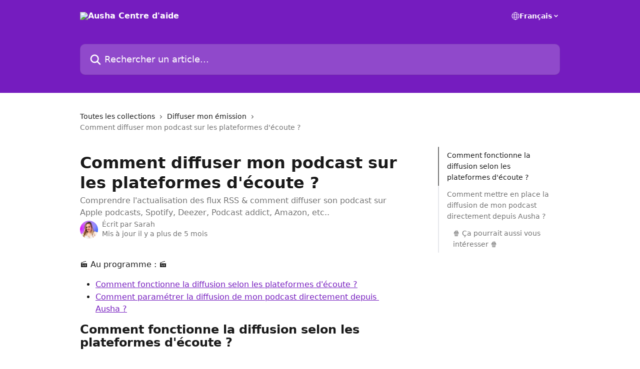

--- FILE ---
content_type: text/html; charset=utf-8
request_url: https://help.ausha.co/fr/articles/5051373-comment-diffuser-mon-podcast-sur-les-plateformes-d-ecoute
body_size: 18332
content:
<!DOCTYPE html><html lang="fr"><head><meta charSet="utf-8" data-next-head=""/><title data-next-head="">Comment diffuser mon podcast sur les plateformes d&#x27;écoute ? | Ausha Centre d&#x27;aide</title><meta property="og:title" content="Comment diffuser mon podcast sur les plateformes d&#x27;écoute ? | Ausha Centre d&#x27;aide" data-next-head=""/><meta name="twitter:title" content="Comment diffuser mon podcast sur les plateformes d&#x27;écoute ? | Ausha Centre d&#x27;aide" data-next-head=""/><meta property="og:description" content="Comprendre l&#x27;actualisation des flux RSS &amp; comment diffuser son podcast sur Apple podcasts, Spotify, Deezer, Podcast addict, Amazon, etc.." data-next-head=""/><meta name="twitter:description" content="Comprendre l&#x27;actualisation des flux RSS &amp; comment diffuser son podcast sur Apple podcasts, Spotify, Deezer, Podcast addict, Amazon, etc.." data-next-head=""/><meta name="description" content="Comprendre l&#x27;actualisation des flux RSS &amp; comment diffuser son podcast sur Apple podcasts, Spotify, Deezer, Podcast addict, Amazon, etc.." data-next-head=""/><meta property="og:type" content="article" data-next-head=""/><meta name="robots" content="all" data-next-head=""/><meta name="viewport" content="width=device-width, initial-scale=1" data-next-head=""/><link href="https://intercom.help/ausha-fr/assets/favicon" rel="icon" data-next-head=""/><link rel="canonical" href="https://help.ausha.co/fr/articles/5051373-comment-diffuser-mon-podcast-sur-les-plateformes-d-ecoute" data-next-head=""/><link rel="alternate" href="https://help.ausha.co/en/articles/5051373-how-do-i-distribute-my-podcast-on-the-podcast-directories" hrefLang="en" data-next-head=""/><link rel="alternate" href="https://help.ausha.co/fr/articles/5051373-comment-diffuser-mon-podcast-sur-les-plateformes-d-ecoute" hrefLang="fr" data-next-head=""/><link rel="alternate" href="https://help.ausha.co/en/articles/5051373-how-do-i-distribute-my-podcast-on-the-podcast-directories" hrefLang="x-default" data-next-head=""/><link nonce="In86mYEmGPz0hbdVr0JBMcurnsrg3PWt1UcJ9lyPnWk=" rel="preload" href="https://static.intercomassets.com/_next/static/css/3141721a1e975790.css" as="style"/><link nonce="In86mYEmGPz0hbdVr0JBMcurnsrg3PWt1UcJ9lyPnWk=" rel="stylesheet" href="https://static.intercomassets.com/_next/static/css/3141721a1e975790.css" data-n-g=""/><noscript data-n-css="In86mYEmGPz0hbdVr0JBMcurnsrg3PWt1UcJ9lyPnWk="></noscript><script defer="" nonce="In86mYEmGPz0hbdVr0JBMcurnsrg3PWt1UcJ9lyPnWk=" nomodule="" src="https://static.intercomassets.com/_next/static/chunks/polyfills-42372ed130431b0a.js"></script><script defer="" src="https://static.intercomassets.com/_next/static/chunks/7506.a4d4b38169fb1abb.js" nonce="In86mYEmGPz0hbdVr0JBMcurnsrg3PWt1UcJ9lyPnWk="></script><script src="https://static.intercomassets.com/_next/static/chunks/webpack-bddfdcefc2f9fcc5.js" nonce="In86mYEmGPz0hbdVr0JBMcurnsrg3PWt1UcJ9lyPnWk=" defer=""></script><script src="https://static.intercomassets.com/_next/static/chunks/framework-1f1b8d38c1d86c61.js" nonce="In86mYEmGPz0hbdVr0JBMcurnsrg3PWt1UcJ9lyPnWk=" defer=""></script><script src="https://static.intercomassets.com/_next/static/chunks/main-867d51f9867933e7.js" nonce="In86mYEmGPz0hbdVr0JBMcurnsrg3PWt1UcJ9lyPnWk=" defer=""></script><script src="https://static.intercomassets.com/_next/static/chunks/pages/_app-48cb5066bcd6f6c7.js" nonce="In86mYEmGPz0hbdVr0JBMcurnsrg3PWt1UcJ9lyPnWk=" defer=""></script><script src="https://static.intercomassets.com/_next/static/chunks/d0502abb-aa607f45f5026044.js" nonce="In86mYEmGPz0hbdVr0JBMcurnsrg3PWt1UcJ9lyPnWk=" defer=""></script><script src="https://static.intercomassets.com/_next/static/chunks/6190-ef428f6633b5a03f.js" nonce="In86mYEmGPz0hbdVr0JBMcurnsrg3PWt1UcJ9lyPnWk=" defer=""></script><script src="https://static.intercomassets.com/_next/static/chunks/5729-6d79ddfe1353a77c.js" nonce="In86mYEmGPz0hbdVr0JBMcurnsrg3PWt1UcJ9lyPnWk=" defer=""></script><script src="https://static.intercomassets.com/_next/static/chunks/296-7834dcf3444315af.js" nonce="In86mYEmGPz0hbdVr0JBMcurnsrg3PWt1UcJ9lyPnWk=" defer=""></script><script src="https://static.intercomassets.com/_next/static/chunks/4835-9db7cd232aae5617.js" nonce="In86mYEmGPz0hbdVr0JBMcurnsrg3PWt1UcJ9lyPnWk=" defer=""></script><script src="https://static.intercomassets.com/_next/static/chunks/2735-8954effe331a5dbf.js" nonce="In86mYEmGPz0hbdVr0JBMcurnsrg3PWt1UcJ9lyPnWk=" defer=""></script><script src="https://static.intercomassets.com/_next/static/chunks/pages/%5BhelpCenterIdentifier%5D/%5Blocale%5D/articles/%5BarticleSlug%5D-cb17d809302ca462.js" nonce="In86mYEmGPz0hbdVr0JBMcurnsrg3PWt1UcJ9lyPnWk=" defer=""></script><script src="https://static.intercomassets.com/_next/static/owCM6oqJUAqxAIiAh7wdD/_buildManifest.js" nonce="In86mYEmGPz0hbdVr0JBMcurnsrg3PWt1UcJ9lyPnWk=" defer=""></script><script src="https://static.intercomassets.com/_next/static/owCM6oqJUAqxAIiAh7wdD/_ssgManifest.js" nonce="In86mYEmGPz0hbdVr0JBMcurnsrg3PWt1UcJ9lyPnWk=" defer=""></script><meta name="sentry-trace" content="6833d06492edd0a0b821ee85e18fe596-f0c09600aab55af1-0"/><meta name="baggage" content="sentry-environment=production,sentry-release=26d76f7c84b09204ce798b2e4a56b669913ab165,sentry-public_key=187f842308a64dea9f1f64d4b1b9c298,sentry-trace_id=6833d06492edd0a0b821ee85e18fe596,sentry-org_id=2129,sentry-sampled=false,sentry-sample_rand=0.5277782523523786,sentry-sample_rate=0"/><style id="__jsx-2560708499">:root{--body-bg: rgb(255, 255, 255);
--body-image: none;
--body-bg-rgb: 255, 255, 255;
--body-border: rgb(230, 230, 230);
--body-primary-color: #1a1a1a;
--body-secondary-color: #737373;
--body-reaction-bg: rgb(242, 242, 242);
--body-reaction-text-color: rgb(64, 64, 64);
--body-toc-active-border: #737373;
--body-toc-inactive-border: #f2f2f2;
--body-toc-inactive-color: #737373;
--body-toc-active-font-weight: 400;
--body-table-border: rgb(204, 204, 204);
--body-color: hsl(0, 0%, 0%);
--footer-bg: rgb(255, 255, 255);
--footer-image: none;
--footer-border: rgb(230, 230, 230);
--footer-color: hsl(211, 10%, 61%);
--header-bg: rgb(117, 28, 191);
--header-image: none;
--header-color: hsl(0, 0%, 100%);
--collection-card-bg: rgb(245, 245, 245);
--collection-card-image: none;
--collection-card-color: hsl(273, 74%, 43%);
--card-bg: transparent;
--card-border-color: transparent;
--card-border-inner-radius: 8px;
--card-border-radius: 8px;
--card-shadow: 0 0 #0000;
--search-bar-border-radius: 10px;
--search-bar-width: 100%;
--ticket-blue-bg-color: #dce1f9;
--ticket-blue-text-color: #334bfa;
--ticket-green-bg-color: #d7efdc;
--ticket-green-text-color: #0f7134;
--ticket-orange-bg-color: #ffebdb;
--ticket-orange-text-color: #b24d00;
--ticket-red-bg-color: #ffdbdb;
--ticket-red-text-color: #df2020;
--header-height: 245px;
--header-subheader-background-color: #000000;
--header-subheader-font-color: #FFFFFF;
--content-block-bg: rgb(255, 255, 255);
--content-block-image: none;
--content-block-color: hsl(0, 0%, 10%);
--content-block-button-bg: rgb(51, 75, 250);
--content-block-button-image: none;
--content-block-button-color: hsl(0, 0%, 100%);
--content-block-button-radius: 6px;
--primary-color: hsl(273, 74%, 43%);
--primary-color-alpha-10: hsla(273, 74%, 43%, 0.1);
--primary-color-alpha-60: hsla(273, 74%, 43%, 0.6);
--text-on-primary-color: #ffffff}</style><style id="__jsx-1611979459">:root{--font-family-primary: system-ui, "Segoe UI", "Roboto", "Helvetica", "Arial", sans-serif, "Apple Color Emoji", "Segoe UI Emoji", "Segoe UI Symbol"}</style><style id="__jsx-2466147061">:root{--font-family-secondary: system-ui, "Segoe UI", "Roboto", "Helvetica", "Arial", sans-serif, "Apple Color Emoji", "Segoe UI Emoji", "Segoe UI Symbol"}</style><style id="__jsx-cf6f0ea00fa5c760">.fade-background.jsx-cf6f0ea00fa5c760{background:radial-gradient(333.38%100%at 50%0%,rgba(var(--body-bg-rgb),0)0%,rgba(var(--body-bg-rgb),.00925356)11.67%,rgba(var(--body-bg-rgb),.0337355)21.17%,rgba(var(--body-bg-rgb),.0718242)28.85%,rgba(var(--body-bg-rgb),.121898)35.03%,rgba(var(--body-bg-rgb),.182336)40.05%,rgba(var(--body-bg-rgb),.251516)44.25%,rgba(var(--body-bg-rgb),.327818)47.96%,rgba(var(--body-bg-rgb),.409618)51.51%,rgba(var(--body-bg-rgb),.495297)55.23%,rgba(var(--body-bg-rgb),.583232)59.47%,rgba(var(--body-bg-rgb),.671801)64.55%,rgba(var(--body-bg-rgb),.759385)70.81%,rgba(var(--body-bg-rgb),.84436)78.58%,rgba(var(--body-bg-rgb),.9551)88.2%,rgba(var(--body-bg-rgb),1)100%),var(--header-image),var(--header-bg);background-size:cover;background-position-x:center}</style><style id="__jsx-27f84a20f81f6ce9">.table-of-contents::-webkit-scrollbar{width:8px}.table-of-contents::-webkit-scrollbar-thumb{background-color:#f2f2f2;border-radius:8px}</style><style id="__jsx-a49d9ef8a9865a27">.table_of_contents.jsx-a49d9ef8a9865a27{max-width:260px;min-width:260px}</style><style id="__jsx-62724fba150252e0">.related_articles section a{color:initial}</style><style id="__jsx-4bed0c08ce36899e">.article_body a:not(.intercom-h2b-button){color:var(--primary-color)}article a.intercom-h2b-button{background-color:var(--primary-color);border:0}.zendesk-article table{overflow-x:scroll!important;display:block!important;height:auto!important}.intercom-interblocks-unordered-nested-list ul,.intercom-interblocks-ordered-nested-list ol{margin-top:16px;margin-bottom:16px}.intercom-interblocks-unordered-nested-list ul .intercom-interblocks-unordered-nested-list ul,.intercom-interblocks-unordered-nested-list ul .intercom-interblocks-ordered-nested-list ol,.intercom-interblocks-ordered-nested-list ol .intercom-interblocks-ordered-nested-list ol,.intercom-interblocks-ordered-nested-list ol .intercom-interblocks-unordered-nested-list ul{margin-top:0;margin-bottom:0}.intercom-interblocks-image a:focus{outline-offset:3px}</style></head><body><div id="__next"><div dir="ltr" class="h-full w-full"><a href="#main-content" class="sr-only font-bold text-header-color focus:not-sr-only focus:absolute focus:left-4 focus:top-4 focus:z-50" aria-roledescription="Lien, Appuyez sur Ctrl+Option+Flèche droite pour quitter">Passer au contenu principal</a><main class="header__lite"><header id="header" data-testid="header" class="jsx-cf6f0ea00fa5c760 flex flex-col text-header-color"><div class="jsx-cf6f0ea00fa5c760 relative flex grow flex-col mb-9 bg-header-bg bg-header-image bg-cover bg-center pb-9"><div id="sr-announcement" aria-live="polite" class="jsx-cf6f0ea00fa5c760 sr-only"></div><div class="jsx-cf6f0ea00fa5c760 flex h-full flex-col items-center marker:shrink-0"><section class="relative flex w-full flex-col mb-6 pb-6"><div class="header__meta_wrapper flex justify-center px-5 pt-6 leading-none sm:px-10"><div class="flex items-center w-240" data-testid="subheader-container"><div class="mo__body header__site_name"><div class="header__logo"><a href="/fr/"><img src="https://downloads.intercomcdn.com/i/o/75995/ccbf291afe9ca02340d46829/d9ddbd4cf0f98596611ff9ba77a2d02c.png" height="85" alt="Ausha Centre d&#x27;aide"/></a></div></div><div><div class="flex items-center font-semibold"><div class="flex items-center md:hidden" data-testid="small-screen-children"><button class="flex items-center border-none bg-transparent px-1.5" data-testid="hamburger-menu-button" aria-label="Ouvrir le menu"><svg width="24" height="24" viewBox="0 0 16 16" xmlns="http://www.w3.org/2000/svg" class="fill-current"><path d="M1.86861 2C1.38889 2 1 2.3806 1 2.85008C1 3.31957 1.38889 3.70017 1.86861 3.70017H14.1314C14.6111 3.70017 15 3.31957 15 2.85008C15 2.3806 14.6111 2 14.1314 2H1.86861Z"></path><path d="M1 8C1 7.53051 1.38889 7.14992 1.86861 7.14992H14.1314C14.6111 7.14992 15 7.53051 15 8C15 8.46949 14.6111 8.85008 14.1314 8.85008H1.86861C1.38889 8.85008 1 8.46949 1 8Z"></path><path d="M1 13.1499C1 12.6804 1.38889 12.2998 1.86861 12.2998H14.1314C14.6111 12.2998 15 12.6804 15 13.1499C15 13.6194 14.6111 14 14.1314 14H1.86861C1.38889 14 1 13.6194 1 13.1499Z"></path></svg></button><div class="fixed right-0 top-0 z-50 h-full w-full hidden" data-testid="hamburger-menu"><div class="flex h-full w-full justify-end bg-black bg-opacity-30"><div class="flex h-fit w-full flex-col bg-white opacity-100 sm:h-full sm:w-1/2"><button class="text-body-font flex items-center self-end border-none bg-transparent pr-6 pt-6" data-testid="hamburger-menu-close-button" aria-label="Fermer le menu"><svg width="24" height="24" viewBox="0 0 16 16" xmlns="http://www.w3.org/2000/svg"><path d="M3.5097 3.5097C3.84165 3.17776 4.37984 3.17776 4.71178 3.5097L7.99983 6.79775L11.2879 3.5097C11.6198 3.17776 12.158 3.17776 12.49 3.5097C12.8219 3.84165 12.8219 4.37984 12.49 4.71178L9.20191 7.99983L12.49 11.2879C12.8219 11.6198 12.8219 12.158 12.49 12.49C12.158 12.8219 11.6198 12.8219 11.2879 12.49L7.99983 9.20191L4.71178 12.49C4.37984 12.8219 3.84165 12.8219 3.5097 12.49C3.17776 12.158 3.17776 11.6198 3.5097 11.2879L6.79775 7.99983L3.5097 4.71178C3.17776 4.37984 3.17776 3.84165 3.5097 3.5097Z"></path></svg></button><nav class="flex flex-col pl-4 text-black"><div class="relative cursor-pointer has-[:focus]:outline"><select class="peer absolute z-10 block h-6 w-full cursor-pointer opacity-0 md:text-base" aria-label="Changer de langue" id="language-selector"><option value="/en/articles/5051373-how-do-i-distribute-my-podcast-on-the-podcast-directories" class="text-black">English</option><option value="/fr/articles/5051373-comment-diffuser-mon-podcast-sur-les-plateformes-d-ecoute" class="text-black" selected="">Français</option></select><div class="mb-10 ml-5 flex items-center gap-1 text-md hover:opacity-80 peer-hover:opacity-80 md:m-0 md:ml-3 md:text-base" aria-hidden="true"><svg id="locale-picker-globe" width="16" height="16" viewBox="0 0 16 16" fill="none" xmlns="http://www.w3.org/2000/svg" class="shrink-0" aria-hidden="true"><path d="M8 15C11.866 15 15 11.866 15 8C15 4.13401 11.866 1 8 1C4.13401 1 1 4.13401 1 8C1 11.866 4.13401 15 8 15Z" stroke="currentColor" stroke-linecap="round" stroke-linejoin="round"></path><path d="M8 15C9.39949 15 10.534 11.866 10.534 8C10.534 4.13401 9.39949 1 8 1C6.60051 1 5.466 4.13401 5.466 8C5.466 11.866 6.60051 15 8 15Z" stroke="currentColor" stroke-linecap="round" stroke-linejoin="round"></path><path d="M1.448 5.75989H14.524" stroke="currentColor" stroke-linecap="round" stroke-linejoin="round"></path><path d="M1.448 10.2402H14.524" stroke="currentColor" stroke-linecap="round" stroke-linejoin="round"></path></svg>Français<svg id="locale-picker-arrow" width="16" height="16" viewBox="0 0 16 16" fill="none" xmlns="http://www.w3.org/2000/svg" class="shrink-0" aria-hidden="true"><path d="M5 6.5L8.00093 9.5L11 6.50187" stroke="currentColor" stroke-width="1.5" stroke-linecap="round" stroke-linejoin="round"></path></svg></div></div></nav></div></div></div></div><nav class="hidden items-center md:flex" data-testid="large-screen-children"><div class="relative cursor-pointer has-[:focus]:outline"><select class="peer absolute z-10 block h-6 w-full cursor-pointer opacity-0 md:text-base" aria-label="Changer de langue" id="language-selector"><option value="/en/articles/5051373-how-do-i-distribute-my-podcast-on-the-podcast-directories" class="text-black">English</option><option value="/fr/articles/5051373-comment-diffuser-mon-podcast-sur-les-plateformes-d-ecoute" class="text-black" selected="">Français</option></select><div class="mb-10 ml-5 flex items-center gap-1 text-md hover:opacity-80 peer-hover:opacity-80 md:m-0 md:ml-3 md:text-base" aria-hidden="true"><svg id="locale-picker-globe" width="16" height="16" viewBox="0 0 16 16" fill="none" xmlns="http://www.w3.org/2000/svg" class="shrink-0" aria-hidden="true"><path d="M8 15C11.866 15 15 11.866 15 8C15 4.13401 11.866 1 8 1C4.13401 1 1 4.13401 1 8C1 11.866 4.13401 15 8 15Z" stroke="currentColor" stroke-linecap="round" stroke-linejoin="round"></path><path d="M8 15C9.39949 15 10.534 11.866 10.534 8C10.534 4.13401 9.39949 1 8 1C6.60051 1 5.466 4.13401 5.466 8C5.466 11.866 6.60051 15 8 15Z" stroke="currentColor" stroke-linecap="round" stroke-linejoin="round"></path><path d="M1.448 5.75989H14.524" stroke="currentColor" stroke-linecap="round" stroke-linejoin="round"></path><path d="M1.448 10.2402H14.524" stroke="currentColor" stroke-linecap="round" stroke-linejoin="round"></path></svg>Français<svg id="locale-picker-arrow" width="16" height="16" viewBox="0 0 16 16" fill="none" xmlns="http://www.w3.org/2000/svg" class="shrink-0" aria-hidden="true"><path d="M5 6.5L8.00093 9.5L11 6.50187" stroke="currentColor" stroke-width="1.5" stroke-linecap="round" stroke-linejoin="round"></path></svg></div></div></nav></div></div></div></div></section><section class="relative mx-5 flex h-full w-full flex-col items-center px-5 sm:px-10"><div class="flex h-full max-w-full flex-col w-240 justify-end" data-testid="main-header-container"><div id="search-bar" class="relative w-full"><form action="/fr/" autoComplete="off"><div class="flex w-full flex-col items-start"><div class="relative flex w-full sm:w-search-bar"><label for="search-input" class="sr-only">Rechercher un article...</label><input id="search-input" type="text" autoComplete="off" class="peer w-full rounded-search-bar border border-black-alpha-8 bg-white-alpha-20 p-4 ps-12 font-secondary text-lg text-header-color shadow-search-bar outline-none transition ease-linear placeholder:text-header-color hover:bg-white-alpha-27 hover:shadow-search-bar-hover focus:border-transparent focus:bg-white focus:text-black-10 focus:shadow-search-bar-focused placeholder:focus:text-black-45" placeholder="Rechercher un article..." name="q" aria-label="Rechercher un article..." value=""/><div class="absolute inset-y-0 start-0 flex items-center fill-header-color peer-focus-visible:fill-black-45 pointer-events-none ps-5"><svg width="22" height="21" viewBox="0 0 22 21" xmlns="http://www.w3.org/2000/svg" class="fill-inherit" aria-hidden="true"><path fill-rule="evenodd" clip-rule="evenodd" d="M3.27485 8.7001C3.27485 5.42781 5.92757 2.7751 9.19985 2.7751C12.4721 2.7751 15.1249 5.42781 15.1249 8.7001C15.1249 11.9724 12.4721 14.6251 9.19985 14.6251C5.92757 14.6251 3.27485 11.9724 3.27485 8.7001ZM9.19985 0.225098C4.51924 0.225098 0.724854 4.01948 0.724854 8.7001C0.724854 13.3807 4.51924 17.1751 9.19985 17.1751C11.0802 17.1751 12.8176 16.5627 14.2234 15.5265L19.0981 20.4013C19.5961 20.8992 20.4033 20.8992 20.9013 20.4013C21.3992 19.9033 21.3992 19.0961 20.9013 18.5981L16.0264 13.7233C17.0625 12.3176 17.6749 10.5804 17.6749 8.7001C17.6749 4.01948 13.8805 0.225098 9.19985 0.225098Z"></path></svg></div></div></div></form></div></div></section></div></div></header><div class="z-1 flex shrink-0 grow basis-auto justify-center px-5 sm:px-10"><section data-testid="main-content" id="main-content" class="max-w-full w-240"><section data-testid="article-section" class="section section__article"><div class="flex-row-reverse justify-between flex"><div class="jsx-a49d9ef8a9865a27 w-61 sticky top-8 ml-7 max-w-61 self-start max-lg:hidden mt-16"><div class="jsx-27f84a20f81f6ce9 table-of-contents max-h-[calc(100vh-96px)] overflow-y-auto rounded-2xl text-body-primary-color hover:text-primary max-lg:border max-lg:border-solid max-lg:border-body-border max-lg:shadow-solid-1"><div data-testid="toc-dropdown" class="jsx-27f84a20f81f6ce9 hidden cursor-pointer justify-between border-b max-lg:flex max-lg:flex-row max-lg:border-x-0 max-lg:border-t-0 max-lg:border-solid max-lg:border-b-body-border"><div class="jsx-27f84a20f81f6ce9 my-2 max-lg:pl-4">Table des matières</div><div class="jsx-27f84a20f81f6ce9 "><svg class="ml-2 mr-4 mt-3 transition-transform" transform="rotate(180)" width="16" height="16" fill="none" xmlns="http://www.w3.org/2000/svg"><path fill-rule="evenodd" clip-rule="evenodd" d="M3.93353 5.93451C4.24595 5.62209 4.75248 5.62209 5.0649 5.93451L7.99922 8.86882L10.9335 5.93451C11.246 5.62209 11.7525 5.62209 12.0649 5.93451C12.3773 6.24693 12.3773 6.75346 12.0649 7.06588L8.5649 10.5659C8.25249 10.8783 7.74595 10.8783 7.43353 10.5659L3.93353 7.06588C3.62111 6.75346 3.62111 6.24693 3.93353 5.93451Z" fill="currentColor"></path></svg></div></div><div data-testid="toc-body" class="jsx-27f84a20f81f6ce9 my-2"><section data-testid="toc-section-0" class="jsx-27f84a20f81f6ce9 flex border-y-0 border-e-0 border-s-2 border-solid py-1.5 max-lg:border-none border-body-toc-active-border px-4"><a id="#h_bb2113e945" href="#h_bb2113e945" data-testid="toc-link-0" class="jsx-27f84a20f81f6ce9 w-full no-underline hover:text-body-primary-color max-lg:inline-block max-lg:text-body-primary-color max-lg:hover:text-primary lg:text-base font-toc-active text-body-primary-color"></a></section><section data-testid="toc-section-1" class="jsx-27f84a20f81f6ce9 flex border-y-0 border-e-0 border-s-2 border-solid py-1.5 max-lg:border-none px-4"><a id="#h_34348d6f6a" href="#h_34348d6f6a" data-testid="toc-link-1" class="jsx-27f84a20f81f6ce9 w-full no-underline hover:text-body-primary-color max-lg:inline-block max-lg:text-body-primary-color max-lg:hover:text-primary lg:text-base text-body-toc-inactive-color"></a></section><section data-testid="toc-section-2" class="jsx-27f84a20f81f6ce9 flex border-y-0 border-e-0 border-s-2 border-solid py-1.5 max-lg:border-none px-7"><a id="#h_34f8d73927" href="#h_34f8d73927" data-testid="toc-link-2" class="jsx-27f84a20f81f6ce9 w-full no-underline hover:text-body-primary-color max-lg:inline-block max-lg:text-body-primary-color max-lg:hover:text-primary lg:text-base text-body-toc-inactive-color"></a></section></div></div></div><div class="relative z-3 w-full lg:max-w-160 "><div class="flex pb-6 max-md:pb-2 lg:max-w-160"><div tabindex="-1" class="focus:outline-none"><div class="flex flex-wrap items-baseline pb-4 text-base" tabindex="0" role="navigation" aria-label="Fil d&#x27;Ariane"><a href="/fr/" class="pr-2 text-body-primary-color no-underline hover:text-body-secondary-color">Toutes les collections</a><div class="pr-2" aria-hidden="true"><svg width="6" height="10" viewBox="0 0 6 10" class="block h-2 w-2 fill-body-secondary-color rtl:rotate-180" xmlns="http://www.w3.org/2000/svg"><path fill-rule="evenodd" clip-rule="evenodd" d="M0.648862 0.898862C0.316916 1.23081 0.316916 1.769 0.648862 2.10094L3.54782 4.9999L0.648862 7.89886C0.316916 8.23081 0.316917 8.769 0.648862 9.10094C0.980808 9.43289 1.519 9.43289 1.85094 9.10094L5.35094 5.60094C5.68289 5.269 5.68289 4.73081 5.35094 4.39886L1.85094 0.898862C1.519 0.566916 0.980807 0.566916 0.648862 0.898862Z"></path></svg></div><a href="https://help.ausha.co/fr/collections/2856443-diffuser-mon-emission" class="pr-2 text-body-primary-color no-underline hover:text-body-secondary-color" data-testid="breadcrumb-0">Diffuser mon émission</a><div class="pr-2" aria-hidden="true"><svg width="6" height="10" viewBox="0 0 6 10" class="block h-2 w-2 fill-body-secondary-color rtl:rotate-180" xmlns="http://www.w3.org/2000/svg"><path fill-rule="evenodd" clip-rule="evenodd" d="M0.648862 0.898862C0.316916 1.23081 0.316916 1.769 0.648862 2.10094L3.54782 4.9999L0.648862 7.89886C0.316916 8.23081 0.316917 8.769 0.648862 9.10094C0.980808 9.43289 1.519 9.43289 1.85094 9.10094L5.35094 5.60094C5.68289 5.269 5.68289 4.73081 5.35094 4.39886L1.85094 0.898862C1.519 0.566916 0.980807 0.566916 0.648862 0.898862Z"></path></svg></div><div class="text-body-secondary-color">Comment diffuser mon podcast sur les plateformes d&#x27;écoute ?</div></div></div></div><div class=""><div class="article intercom-force-break"><div class="mb-10 max-lg:mb-6"><div class="flex flex-col gap-4"><div class="flex flex-col"><h1 class="mb-1 font-primary text-2xl font-bold leading-10 text-body-primary-color">Comment diffuser mon podcast sur les plateformes d&#x27;écoute ?</h1><div class="text-md font-normal leading-normal text-body-secondary-color"><p>Comprendre l&#x27;actualisation des flux RSS &amp; comment diffuser son podcast sur Apple podcasts, Spotify, Deezer, Podcast addict, Amazon, etc..</p></div></div><div class="avatar"><div class="avatar__photo"><img width="24" height="24" src="https://static.intercomassets.com/avatars/4554556/square_128/Screenshot_2023-10-09_at_10.00.20-1696838439.png" alt="Sarah avatar" class="inline-flex items-center justify-center rounded-full bg-primary text-lg font-bold leading-6 text-primary-text shadow-solid-2 shadow-body-bg [&amp;:nth-child(n+2)]:hidden lg:[&amp;:nth-child(n+2)]:inline-flex h-8 w-8 sm:h-9 sm:w-9"/></div><div class="avatar__info -mt-0.5 text-base"><span class="text-body-secondary-color"><div>Écrit par <span>Sarah</span></div> <!-- -->Mis à jour il y a plus de 5 mois</span></div></div></div></div><div class="jsx-4bed0c08ce36899e flex-col"><div class="jsx-4bed0c08ce36899e mb-7 ml-0 text-md max-messenger:mb-6 lg:hidden"><div class="jsx-27f84a20f81f6ce9 table-of-contents max-h-[calc(100vh-96px)] overflow-y-auto rounded-2xl text-body-primary-color hover:text-primary max-lg:border max-lg:border-solid max-lg:border-body-border max-lg:shadow-solid-1"><div data-testid="toc-dropdown" class="jsx-27f84a20f81f6ce9 hidden cursor-pointer justify-between border-b max-lg:flex max-lg:flex-row max-lg:border-x-0 max-lg:border-t-0 max-lg:border-solid max-lg:border-b-body-border border-b-0"><div class="jsx-27f84a20f81f6ce9 my-2 max-lg:pl-4">Table des matières</div><div class="jsx-27f84a20f81f6ce9 "><svg class="ml-2 mr-4 mt-3 transition-transform" transform="" width="16" height="16" fill="none" xmlns="http://www.w3.org/2000/svg"><path fill-rule="evenodd" clip-rule="evenodd" d="M3.93353 5.93451C4.24595 5.62209 4.75248 5.62209 5.0649 5.93451L7.99922 8.86882L10.9335 5.93451C11.246 5.62209 11.7525 5.62209 12.0649 5.93451C12.3773 6.24693 12.3773 6.75346 12.0649 7.06588L8.5649 10.5659C8.25249 10.8783 7.74595 10.8783 7.43353 10.5659L3.93353 7.06588C3.62111 6.75346 3.62111 6.24693 3.93353 5.93451Z" fill="currentColor"></path></svg></div></div><div data-testid="toc-body" class="jsx-27f84a20f81f6ce9 hidden my-2"><section data-testid="toc-section-0" class="jsx-27f84a20f81f6ce9 flex border-y-0 border-e-0 border-s-2 border-solid py-1.5 max-lg:border-none border-body-toc-active-border px-4"><a id="#h_bb2113e945" href="#h_bb2113e945" data-testid="toc-link-0" class="jsx-27f84a20f81f6ce9 w-full no-underline hover:text-body-primary-color max-lg:inline-block max-lg:text-body-primary-color max-lg:hover:text-primary lg:text-base font-toc-active text-body-primary-color"></a></section><section data-testid="toc-section-1" class="jsx-27f84a20f81f6ce9 flex border-y-0 border-e-0 border-s-2 border-solid py-1.5 max-lg:border-none px-4"><a id="#h_34348d6f6a" href="#h_34348d6f6a" data-testid="toc-link-1" class="jsx-27f84a20f81f6ce9 w-full no-underline hover:text-body-primary-color max-lg:inline-block max-lg:text-body-primary-color max-lg:hover:text-primary lg:text-base text-body-toc-inactive-color"></a></section><section data-testid="toc-section-2" class="jsx-27f84a20f81f6ce9 flex border-y-0 border-e-0 border-s-2 border-solid py-1.5 max-lg:border-none px-7"><a id="#h_34f8d73927" href="#h_34f8d73927" data-testid="toc-link-2" class="jsx-27f84a20f81f6ce9 w-full no-underline hover:text-body-primary-color max-lg:inline-block max-lg:text-body-primary-color max-lg:hover:text-primary lg:text-base text-body-toc-inactive-color"></a></section></div></div></div><div class="jsx-4bed0c08ce36899e article_body"><article class="jsx-4bed0c08ce36899e "><div class="intercom-interblocks-paragraph no-margin intercom-interblocks-align-left"><p>🎬 Au programme : 🎬</p></div><div class="intercom-interblocks-unordered-nested-list"><ul><li><div class="intercom-interblocks-paragraph no-margin intercom-interblocks-align-left"><p><a href="#h_bb2113e945">Comment fonctionne la diffusion selon les plateformes d&#x27;écoute ?</a></p></div></li><li><div class="intercom-interblocks-paragraph no-margin intercom-interblocks-align-left"><p><a href="#h_34348d6f6a">Comment paramétrer la diffusion de mon podcast directement depuis Ausha ?</a></p></div></li></ul></div><div class="intercom-interblocks-heading intercom-interblocks-align-left"><h1 id="h_bb2113e945">Comment fonctionne la diffusion selon les plateformes d&#x27;écoute ?</h1></div><div class="intercom-interblocks-paragraph no-margin intercom-interblocks-align-left"><p>Sur Ausha, nous facilitons la diffusion sur l&#x27;ensemble de ces plateformes d&#x27;écoute.<br/>Elle se fait selon 3 démarches :</p></div><div class="intercom-interblocks-ordered-nested-list"><ol><li><div class="intercom-interblocks-paragraph no-margin intercom-interblocks-align-left"><p><b>Diffusion en un clic</b> : Apple Podcasts (<a href="https://help.ausha.co/fr/articles/2108231-distribuer-vos-podcasts-sur-itunes-apple-podcasts">voir article</a>), Spotify (<a href="https://help.ausha.co/fr/articles/2984077-comment-diffuser-mon-podcast-sur-spotify-depuis-ausha">voir article</a>), Deezer (<a href="https://help.ausha.co/fr/articles/2984460-diffuser-son-podcast-sur-deezer-depuis-ausha">voir article</a>), Amazon Music (<a href="https://help.ausha.co/fr/articles/4970668-comment-diffuser-mon-emission-sur-amazon-music-depuis-ausha">voir article</a>), et Podcast Addict (<a href="https://help.ausha.co/fr/articles/2984550-diffuser-son-podcast-sur-podcast-addict-depuis-ausha">voir article</a>).<br/>​<br/>​<i>Vous pourrez mettre en place la diffusion sur ces plateformes <b>en 3 clics directement depuis vos paramètres de diffusion Ausha</b>, sans besoin de créer un compte sur Spotify, Deezer, etc.</i></p></div><div class="intercom-interblocks-paragraph no-margin intercom-interblocks-align-left"><p><br/>​</p></div></li><li><div class="intercom-interblocks-paragraph no-margin intercom-interblocks-align-left"><p><b>Diffusion automatique</b> : Castbox (<a href="https://help.ausha.co/fr/articles/6221555-comment-diffuser-mon-podcast-sur-castbox-avec-ausha">voir article</a>), Pocket Cast (<a href="https://help.ausha.co/fr/articles/6220252-comment-diffuser-mon-podcast-sur-pocket-casts-avec-ausha">voir article</a>), Castro (<a href="https://help.ausha.co/fr/articles/6224172-comment-diffuser-mon-podcast-sur-castro-avec-ausha">voir articl</a>e) et Overcast (<a href="https://help.ausha.co/fr/articles/6223830-comment-diffuser-mon-podcast-sur-overcast-avec-ausha">voir articl</a>e).<br/>​<br/>​<i>Ces plateformes diffuseront automatiquement votre podcast sans intervention de votre part.</i><br/>​<br/>​<i>Pour <b>Castbox (<a href="https://help.ausha.co/fr/articles/6221555-comment-diffuser-mon-podcast-sur-castbox-avec-ausha">voir article</a>), Pocket Cast (<a href="https://help.ausha.co/fr/articles/6220252-comment-diffuser-mon-podcast-sur-pocket-casts-avec-ausha">voir article</a>), Castro (<a href="https://help.ausha.co/fr/articles/6224172-comment-diffuser-mon-podcast-sur-castro-avec-ausha">voir article</a>) et Overcast (<a href="https://help.ausha.co/fr/articles/6223830-comment-diffuser-mon-podcast-sur-overcast-avec-ausha">voir article</a>), </b>votre podcast sera disponible <b>sous 1 mois après sa 1ère publication sur Apple Podcasts.</b> Ces plateformes font une copie du catalogue iTunes, il faudra donc <b>impérativement que votre podcast soit disponible sur Apple pour que la diffusion automatique fonctionne.</b></i></p></div></li></ol></div><div class="intercom-interblocks-image intercom-interblocks-align-left"><a href="https://downloads.intercomcdn.com/i/o/362525583/d10bfbfa330c5fa354bd4e21/Screenshot+2021-07-13+at+18.49.31.png?expires=1768598100&amp;signature=80ea3c806d593bfcc9edbd426f48619a1b9a1425f547a9da73992cd240707e01&amp;req=dyYlE8t7mIlcFb4f3HP0gIvtZbFJABDzw3UNOd2rmxtJOcdySyy52CtT86De%0ASeWDCPIt6mrBUI1QbA%3D%3D%0A" target="_blank" rel="noreferrer nofollow noopener"><img src="https://downloads.intercomcdn.com/i/o/362525583/d10bfbfa330c5fa354bd4e21/Screenshot+2021-07-13+at+18.49.31.png?expires=1768598100&amp;signature=80ea3c806d593bfcc9edbd426f48619a1b9a1425f547a9da73992cd240707e01&amp;req=dyYlE8t7mIlcFb4f3HP0gIvtZbFJABDzw3UNOd2rmxtJOcdySyy52CtT86De%0ASeWDCPIt6mrBUI1QbA%3D%3D%0A" width="2880" height="1444"/></a></div><div class="intercom-interblocks-paragraph no-margin intercom-interblocks-align-left"><p> </p></div><div class="intercom-interblocks-paragraph no-margin intercom-interblocks-align-left"><p> </p></div><div class="intercom-interblocks-heading intercom-interblocks-align-left"><h1 id="h_34348d6f6a">Comment mettre en place la diffusion de mon podcast directement depuis Ausha ?</h1></div><div class="intercom-interblocks-paragraph no-margin intercom-interblocks-align-left"><p>Vous pouvez gérer la diffusion de votre émission et retrouver les liens d&#x27;écoute sur une seule et même page. 🥳</p></div><div class="intercom-interblocks-paragraph no-margin intercom-interblocks-align-left"><p> </p></div><div class="intercom-interblocks-paragraph no-margin intercom-interblocks-align-left"><p><b>Pour lancer la diffusion de votre podcast :</b></p></div><div class="intercom-interblocks-ordered-nested-list"><ol><li><div class="intercom-interblocks-paragraph no-margin intercom-interblocks-align-left"><p>Assurez-vous que votre podcast contient <b>au moins un épisode Public et Publié </b><br/>​<br/>​<i>(si votre podcast ne contient <b>que des épisodes planifiés ou en brouillon, vous ne pourrez pas mettre en place la diffusion</b> car le flux RSS semblera vide aux yeux des plateformes qui ne savent détecter que les épisodes publics et publiés).</i></p></div><div class="intercom-interblocks-paragraph no-margin intercom-interblocks-align-left"><p><br/>​</p></div></li><li><div class="intercom-interblocks-paragraph no-margin intercom-interblocks-align-left"><p>Rendez-vous ensuite dans l&#x27;onglet <b>Paramètres.</b><br/>​</p></div></li><li><div class="intercom-interblocks-paragraph no-margin intercom-interblocks-align-left"><p>Choisissez la rubrique <b>Diffusion.</b><br/>​</p></div></li><li><div class="intercom-interblocks-paragraph no-margin intercom-interblocks-align-left"><p>Pour chaque plateforme d&#x27;écoute sur laquelle vous souhaitez activer la diffusion de votre podcast, cliquez sur <b>Diffuser.</b><br/>​</p></div></li><li><div class="intercom-interblocks-paragraph no-margin intercom-interblocks-align-left"><p>Après avoir cliqué sur Diffuser, une fenêtre apparaitra et vous demandera :&quot;<b>Votre podcast est-il déjà présent sur la plateforme X ?&quot;</b>. Si votre podcast n&#x27;a jamais été diffusé sur la plateforme en question, répondez <b>Non</b>.<br/>​<br/>​<i>NB : <b>Si votre podcast est déjà diffusé</b>, rendez-vous sur <a href="https://aide.ausha.co/fr/articles/2104500-importer-mon-podcast-sur-ausha" rel="nofollow noopener noreferrer" target="_blank">cet article</a> pour vérifier que vous avez réalisé toutes les étapes pour assurer le transfert de votre ancien hébergeur vers Ausha.</i></p></div><div class="intercom-interblocks-paragraph no-margin intercom-interblocks-align-left"><p><br/>​</p></div></li><li><div class="intercom-interblocks-paragraph no-margin intercom-interblocks-align-left"><p>Selon les cas, vous pourrez alors <b>confirmer la demande de diffusion directement depuis Ausha</b> (Spotify, Deezer, Podcast Addict, Amazon Music).</p></div></li></ol></div><div class="intercom-interblocks-paragraph no-margin intercom-interblocks-align-left"><p> </p></div><div class="intercom-interblocks-paragraph no-margin intercom-interblocks-align-left"><p>Une fois les différents processus de diffusion mis en place pour les plateformes d&#x27;écoute de votre choix, <b>vos prochains épisodes seront automatiquement mis en ligne.</b></p></div><div class="intercom-interblocks-paragraph no-margin intercom-interblocks-align-left"><p> </p></div><div class="intercom-interblocks-paragraph no-margin intercom-interblocks-align-left"><p>À partir de <a href="https://www.ausha.co/fr/tarifs/" rel="nofollow noopener noreferrer" target="_blank">l&#x27;offre Boost</a>, vous pourrez également déployer votre émission sur 2 plateformes complémentaires :</p></div><div class="intercom-interblocks-unordered-nested-list"><ul><li><div class="intercom-interblocks-paragraph no-margin intercom-interblocks-align-left"><p><a href="https://help.ausha.co/fr/articles/5020689-comment-diffuser-mon-podcast-sur-youtube-depuis-ausha">Youtube</a></p></div></li><li><div class="intercom-interblocks-paragraph no-margin intercom-interblocks-align-left"><p><a href="https://help.ausha.co/fr/articles/5512035-comment-diffuser-les-episodes-de-mon-podcast-sur-soundcloud-depuis-ausha">Soundcloud</a></p></div></li></ul></div><div class="intercom-interblocks-paragraph no-margin intercom-interblocks-align-left"><p>Vous pouvez cliquer sur le nom de chaque plateforme citée ci-dessus afin de découvrir un tutoriel dédié et démarrer l&#x27;aventure ! 🚀</p></div><div class="intercom-interblocks-paragraph no-margin intercom-interblocks-align-left"><p> </p></div><div class="intercom-interblocks-paragraph no-margin intercom-interblocks-align-left"><p> </p></div><div class="intercom-interblocks-callout" style="background-color:#d7efdc80;border-color:#1bb15733"><div class="intercom-interblocks-paragraph no-margin intercom-interblocks-align-left"><p><b>✨ Pourquoi diffuser mon émission sur toutes les plateformes ?</b><br/>​</p></div><div class="intercom-interblocks-paragraph no-margin intercom-interblocks-align-left"><p>🌟 <b>Augmentez vos chances d’être découvert</b><br/>Diffuser votre podcast sur plusieurs plateformes garantit qu’il soit accessible à tous les auditeurs, quelle que soit leur application d’écoute préférée. En étant présent sur toutes ces plateformes, vous maximisez vos chances de toucher un public varié.</p></div><div class="intercom-interblocks-paragraph no-margin intercom-interblocks-align-left"><p> </p></div><div class="intercom-interblocks-paragraph no-margin intercom-interblocks-align-left"><p>🚀 <b>Accédez au PSO Control Panel</b><br/>Une fois votre podcast disponible sur Spotify et Apple Podcasts, vous pouvez débloquer le <b>PSO Control Panel</b> (disponible à partir de l’offre Boost). Cet outil vous permet de :</p></div><div class="intercom-interblocks-unordered-nested-list"><ul><li><div class="intercom-interblocks-paragraph no-margin intercom-interblocks-align-left"><p>Suivre le classement de votre podcast pour des mots-clés spécifiques sur différentes plateformes</p></div></li><li><div class="intercom-interblocks-paragraph no-margin intercom-interblocks-align-left"><p>Voir comment votre podcast performe en temps réel</p></div></li><li><div class="intercom-interblocks-paragraph no-margin intercom-interblocks-align-left"><p>Optimiser votre stratégie pour améliorer la visibilité de votre émission</p></div></li></ul></div><div class="intercom-interblocks-paragraph no-margin intercom-interblocks-align-left"><p>👉 Découvrez-en plus sur le <b><a href="https://help.ausha.co/fr/articles/8508735-qu-est-ce-que-le-pso-control-panel-d-ausha-et-quels-outils-contient-il-pour-la-visibilite-de-mon-podcast">PSO Control Panel</a></b> et comment il peut vous aider à booster le référencement de votre podcast.</p></div></div><div class="intercom-interblocks-paragraph no-margin intercom-interblocks-align-left"><p> </p></div><div class="intercom-interblocks-paragraph no-margin intercom-interblocks-align-left"><p> </p></div><div class="intercom-interblocks-subheading intercom-interblocks-align-left"><h2 id="h_34f8d73927">🍿 Ça pourrait aussi vous intéresser 🍿</h2></div><div class="intercom-interblocks-unordered-nested-list"><ul><li><div class="intercom-interblocks-paragraph no-margin intercom-interblocks-align-left"><p><a href="https://aide.ausha.co/fr/articles/2108231-distribuer-vos-podcasts-sur-itunes-apple-podcasts" rel="nofollow noopener noreferrer" target="_blank">Diffusez votre podcast sur Apple Podcasts depuis Ausha</a></p></div></li><li><div class="intercom-interblocks-paragraph no-margin intercom-interblocks-align-left"><p><a href="https://aide.ausha.co/fr/articles/2984077-diffuser-son-podcast-sur-spotify-depuis-ausha" rel="nofollow noopener noreferrer" target="_blank">Diffusez votre podcast sur Spotify depuis Ausha</a></p></div></li><li><div class="intercom-interblocks-paragraph no-margin intercom-interblocks-align-left"><p><a href="https://aide.ausha.co/fr/articles/2984460-diffuser-son-podcast-sur-deezer-depuis-ausha" rel="nofollow noopener noreferrer" target="_blank">Diffusez votre podcast sur Deezer depuis Ausha</a></p></div></li><li><div class="intercom-interblocks-paragraph no-margin intercom-interblocks-align-left"><p><a href="https://aide.ausha.co/fr/articles/4996260-quels-sont-les-delais-moyens-de-premiere-diffusion-d-une-emission-sur-les-plateformes-d-ecoute" rel="nofollow noopener noreferrer" target="_blank">Quels sont les délais moyens de première diffusion d&#x27;une émission sur les plateformes d&#x27;écoute ?</a></p></div></li><li><div class="intercom-interblocks-paragraph no-margin intercom-interblocks-align-left"><p><a href="https://aide.ausha.co/fr/articles/5016692-mon-emission-n-est-pas-sur-une-plateforme-que-faire" rel="nofollow noopener noreferrer" target="_blank">Mon émission n&#x27;est pas sur une plateforme : que faire ?</a></p></div></li><li><div class="intercom-interblocks-paragraph no-margin intercom-interblocks-align-left"><p><a href="https://aide.ausha.co/fr/articles/5016752-mon-episode-n-est-pas-sur-une-plateforme-d-ecoute-que-faire" rel="nofollow noopener noreferrer" target="_blank">Mon épisode n&#x27;est pas sur une plateforme : que faire ?</a></p></div></li><li><div class="intercom-interblocks-paragraph no-margin intercom-interblocks-align-left"><p><a href="https://help.ausha.co/fr/articles/5016913-sur-quelles-plateformes-puis-je-diffuser-mon-podcast-avec-ausha">Sur quelles plateformes puis-je diffuser mon podcast avec Ausha ?</a></p></div><div class="intercom-interblocks-paragraph no-margin intercom-interblocks-align-left"><p> </p></div></li></ul></div><section class="jsx-62724fba150252e0 related_articles my-6"><hr class="jsx-62724fba150252e0 my-6 sm:my-8"/><div class="jsx-62724fba150252e0 mb-3 text-xl font-bold">Articles connexes</div><section class="flex flex-col rounded-card border border-solid border-card-border bg-card-bg p-2 sm:p-3 -mx-5 sm:-mx-6"><a class="duration-250 group/article flex flex-row justify-between gap-2 py-2 no-underline transition ease-linear hover:bg-primary-alpha-10 hover:text-primary sm:rounded-card-inner sm:py-3 -mx-2 rounded-none px-5 py-3 sm:m-0 sm:px-3" href="https://help.ausha.co/fr/articles/2108231-comment-diffuser-mon-podcast-sur-apple-podcasts" data-testid="article-link"><div class="flex flex-col p-0"><span class="m-0 text-md text-body-primary-color group-hover/article:text-primary">Comment diffuser mon podcast sur Apple Podcasts?</span></div><div class="flex shrink-0 flex-col justify-center p-0"><svg class="block h-4 w-4 text-primary ltr:-rotate-90 rtl:rotate-90" fill="currentColor" viewBox="0 0 20 20" xmlns="http://www.w3.org/2000/svg"><path fill-rule="evenodd" d="M5.293 7.293a1 1 0 011.414 0L10 10.586l3.293-3.293a1 1 0 111.414 1.414l-4 4a1 1 0 01-1.414 0l-4-4a1 1 0 010-1.414z" clip-rule="evenodd"></path></svg></div></a><a class="duration-250 group/article flex flex-row justify-between gap-2 py-2 no-underline transition ease-linear hover:bg-primary-alpha-10 hover:text-primary sm:rounded-card-inner sm:py-3 -mx-2 rounded-none px-5 py-3 sm:m-0 sm:px-3" href="https://help.ausha.co/fr/articles/2984077-comment-diffuser-mon-podcast-sur-spotify-depuis-ausha" data-testid="article-link"><div class="flex flex-col p-0"><span class="m-0 text-md text-body-primary-color group-hover/article:text-primary">Comment diffuser mon podcast sur Spotify depuis Ausha ?</span></div><div class="flex shrink-0 flex-col justify-center p-0"><svg class="block h-4 w-4 text-primary ltr:-rotate-90 rtl:rotate-90" fill="currentColor" viewBox="0 0 20 20" xmlns="http://www.w3.org/2000/svg"><path fill-rule="evenodd" d="M5.293 7.293a1 1 0 011.414 0L10 10.586l3.293-3.293a1 1 0 111.414 1.414l-4 4a1 1 0 01-1.414 0l-4-4a1 1 0 010-1.414z" clip-rule="evenodd"></path></svg></div></a><a class="duration-250 group/article flex flex-row justify-between gap-2 py-2 no-underline transition ease-linear hover:bg-primary-alpha-10 hover:text-primary sm:rounded-card-inner sm:py-3 -mx-2 rounded-none px-5 py-3 sm:m-0 sm:px-3" href="https://help.ausha.co/fr/articles/2984460-diffuser-son-podcast-sur-deezer-depuis-ausha" data-testid="article-link"><div class="flex flex-col p-0"><span class="m-0 text-md text-body-primary-color group-hover/article:text-primary">Diffuser son podcast sur Deezer depuis Ausha</span></div><div class="flex shrink-0 flex-col justify-center p-0"><svg class="block h-4 w-4 text-primary ltr:-rotate-90 rtl:rotate-90" fill="currentColor" viewBox="0 0 20 20" xmlns="http://www.w3.org/2000/svg"><path fill-rule="evenodd" d="M5.293 7.293a1 1 0 011.414 0L10 10.586l3.293-3.293a1 1 0 111.414 1.414l-4 4a1 1 0 01-1.414 0l-4-4a1 1 0 010-1.414z" clip-rule="evenodd"></path></svg></div></a><a class="duration-250 group/article flex flex-row justify-between gap-2 py-2 no-underline transition ease-linear hover:bg-primary-alpha-10 hover:text-primary sm:rounded-card-inner sm:py-3 -mx-2 rounded-none px-5 py-3 sm:m-0 sm:px-3" href="https://help.ausha.co/fr/articles/9134459-la-diffusion-sur-les-plateformes-d-ecoute-est-elle-payante" data-testid="article-link"><div class="flex flex-col p-0"><span class="m-0 text-md text-body-primary-color group-hover/article:text-primary">La diffusion sur les plateformes d’écoute est-elle payante ?</span></div><div class="flex shrink-0 flex-col justify-center p-0"><svg class="block h-4 w-4 text-primary ltr:-rotate-90 rtl:rotate-90" fill="currentColor" viewBox="0 0 20 20" xmlns="http://www.w3.org/2000/svg"><path fill-rule="evenodd" d="M5.293 7.293a1 1 0 011.414 0L10 10.586l3.293-3.293a1 1 0 111.414 1.414l-4 4a1 1 0 01-1.414 0l-4-4a1 1 0 010-1.414z" clip-rule="evenodd"></path></svg></div></a><a class="duration-250 group/article flex flex-row justify-between gap-2 py-2 no-underline transition ease-linear hover:bg-primary-alpha-10 hover:text-primary sm:rounded-card-inner sm:py-3 -mx-2 rounded-none px-5 py-3 sm:m-0 sm:px-3" href="https://help.ausha.co/fr/articles/9686035-checklist-7-etapes-pour-diffuser-mon-podcast-sur-les-plateformes-d-ecoute" data-testid="article-link"><div class="flex flex-col p-0"><span class="m-0 text-md text-body-primary-color group-hover/article:text-primary">Checklist : 7 étapes pour diffuser mon podcast sur les plateformes d&#x27;écoute</span></div><div class="flex shrink-0 flex-col justify-center p-0"><svg class="block h-4 w-4 text-primary ltr:-rotate-90 rtl:rotate-90" fill="currentColor" viewBox="0 0 20 20" xmlns="http://www.w3.org/2000/svg"><path fill-rule="evenodd" d="M5.293 7.293a1 1 0 011.414 0L10 10.586l3.293-3.293a1 1 0 111.414 1.414l-4 4a1 1 0 01-1.414 0l-4-4a1 1 0 010-1.414z" clip-rule="evenodd"></path></svg></div></a></section></section></article></div></div></div></div><div class="intercom-reaction-picker -mb-4 -ml-4 -mr-4 mt-6 rounded-card sm:-mb-2 sm:-ml-1 sm:-mr-1 sm:mt-8" role="group" aria-label="formulaire d’avis"><div class="intercom-reaction-prompt">Avez-vous trouvé la réponse à votre question ?</div><div class="intercom-reactions-container"><button class="intercom-reaction" aria-label="Réaction de déception" tabindex="0" data-reaction-text="disappointed" aria-pressed="false"><span title="Déception">😞</span></button><button class="intercom-reaction" aria-label="Réaction neutre" tabindex="0" data-reaction-text="neutral" aria-pressed="false"><span title="Neutre">😐</span></button><button class="intercom-reaction" aria-label="Smiley de réaction" tabindex="0" data-reaction-text="smiley" aria-pressed="false"><span title="Smiley">😃</span></button></div></div></div></div></section></section></div><footer id="footer" class="mt-24 shrink-0 bg-footer-bg px-0 py-12 text-left text-base text-footer-color"><div class="shrink-0 grow basis-auto px-5 sm:px-10"><div class="mx-auto max-w-240 sm:w-auto"><div><div class="text-center" data-testid="simple-footer-layout"><div class="align-middle text-lg text-footer-color"><a class="no-underline" href="/fr/"><img data-testid="logo-img" src="https://downloads.intercomcdn.com/i/o/75995/ccbf291afe9ca02340d46829/d9ddbd4cf0f98596611ff9ba77a2d02c.png" alt="Ausha Centre d&#x27;aide" class="max-h-8 contrast-80 inline"/></a></div><div class="mt-10" data-testid="simple-footer-links"><div class="flex flex-row justify-center"></div><ul data-testid="social-links" class="flex flex-wrap items-center gap-4 p-0 justify-center" id="social-links"><li class="list-none align-middle"><a target="_blank" href="https://www.facebook.com/aushapodcast" rel="nofollow noreferrer noopener" data-testid="footer-social-link-0" class="no-underline"><img src="https://intercom.help/ausha-fr/assets/svg/icon:social-facebook/909aa5" alt="" aria-label="https://www.facebook.com/aushapodcast" width="16" height="16" loading="lazy" data-testid="social-icon-facebook"/></a></li><li class="list-none align-middle"><a target="_blank" href="https://www.twitter.com/ausha_fr" rel="nofollow noreferrer noopener" data-testid="footer-social-link-1" class="no-underline"><img src="https://intercom.help/ausha-fr/assets/svg/icon:social-twitter/909aa5" alt="" aria-label="https://www.twitter.com/ausha_fr" width="16" height="16" loading="lazy" data-testid="social-icon-twitter"/></a></li><li class="list-none align-middle"><a target="_blank" href="https://www.linkedin.com/aushapodcast" rel="nofollow noreferrer noopener" data-testid="footer-social-link-2" class="no-underline"><img src="https://intercom.help/ausha-fr/assets/svg/icon:social-linkedin/909aa5" alt="" aria-label="https://www.linkedin.com/aushapodcast" width="16" height="16" loading="lazy" data-testid="social-icon-linkedin"/></a></li></ul></div></div></div></div></div></footer></main></div></div><script id="__NEXT_DATA__" type="application/json" nonce="In86mYEmGPz0hbdVr0JBMcurnsrg3PWt1UcJ9lyPnWk=">{"props":{"pageProps":{"app":{"id":"dkfe8rqv","messengerUrl":"https://widget.intercom.io/widget/dkfe8rqv","name":"Ausha","poweredByIntercomUrl":"https://www.intercom.com/intercom-link?company=Ausha\u0026solution=customer-support\u0026utm_campaign=intercom-link\u0026utm_content=We+run+on+Intercom\u0026utm_medium=help-center\u0026utm_referrer=https%3A%2F%2Fhelp.ausha.co%2Ffr%2Farticles%2F5051373-comment-diffuser-mon-podcast-sur-les-plateformes-d-ecoute\u0026utm_source=desktop-web","features":{"consentBannerBeta":false,"customNotFoundErrorMessage":false,"disableFontPreloading":false,"disableNoMarginClassTransformation":false,"finOnHelpCenter":false,"hideIconsWithBackgroundImages":false,"messengerCustomFonts":false}},"helpCenterSite":{"customDomain":"help.ausha.co","defaultLocale":"en","disableBranding":true,"externalLoginName":"Login","externalLoginUrl":"https://app.ausha.co","footerContactDetails":null,"footerLinks":{"custom":[{"id":8080,"help_center_site_id":557803,"title":"Ausha","url":"https://www.ausha.co","sort_order":1,"link_location":"footer","site_link_group_id":3055}],"socialLinks":[{"iconUrl":"https://intercom.help/ausha-fr/assets/svg/icon:social-facebook","provider":"facebook","url":"https://www.facebook.com/aushapodcast"},{"iconUrl":"https://intercom.help/ausha-fr/assets/svg/icon:social-twitter","provider":"twitter","url":"https://www.twitter.com/ausha_fr"},{"iconUrl":"https://intercom.help/ausha-fr/assets/svg/icon:social-linkedin","provider":"linkedin","url":"https://www.linkedin.com/aushapodcast"}],"linkGroups":[]},"headerLinks":[],"homeCollectionCols":3,"googleAnalyticsTrackingId":"UA-118045566-1","googleTagManagerId":null,"pathPrefixForCustomDomain":null,"seoIndexingEnabled":true,"helpCenterId":557803,"url":"https://help.ausha.co","customizedFooterTextContent":null,"consentBannerConfig":null,"canInjectCustomScripts":false,"scriptSection":1,"customScriptFilesExist":false},"localeLinks":[{"id":"en","absoluteUrl":"https://help.ausha.co/en/articles/5051373-how-do-i-distribute-my-podcast-on-the-podcast-directories","available":true,"name":"English","selected":false,"url":"/en/articles/5051373-how-do-i-distribute-my-podcast-on-the-podcast-directories"},{"id":"fr","absoluteUrl":"https://help.ausha.co/fr/articles/5051373-comment-diffuser-mon-podcast-sur-les-plateformes-d-ecoute","available":true,"name":"Français","selected":true,"url":"/fr/articles/5051373-comment-diffuser-mon-podcast-sur-les-plateformes-d-ecoute"}],"requestContext":{"articleSource":null,"academy":false,"canonicalUrl":"https://help.ausha.co/fr/articles/5051373-comment-diffuser-mon-podcast-sur-les-plateformes-d-ecoute","headerless":false,"isDefaultDomainRequest":false,"nonce":"In86mYEmGPz0hbdVr0JBMcurnsrg3PWt1UcJ9lyPnWk=","rootUrl":"/fr/","sheetUserCipher":null,"type":"help-center"},"theme":{"color":"751CBF","siteName":"Ausha Centre d'aide","headline":"Conseils \u0026 Réponses des Experts Ausha","headerFontColor":"FFFFFF","logo":"https://downloads.intercomcdn.com/i/o/75995/ccbf291afe9ca02340d46829/d9ddbd4cf0f98596611ff9ba77a2d02c.png","logoHeight":"85","header":null,"favicon":"https://intercom.help/ausha-fr/assets/favicon","locale":"fr","homeUrl":"https://www.ausha.co/","social":null,"urlPrefixForDefaultDomain":"https://intercom.help/ausha-fr","customDomain":"help.ausha.co","customDomainUsesSsl":true,"customizationOptions":{"customizationType":1,"header":{"backgroundColor":"#751CBF","fontColor":"#FFFFFF","fadeToEdge":false,"backgroundGradient":null,"backgroundImageId":null,"backgroundImageUrl":null},"body":{"backgroundColor":"#ffffff","fontColor":null,"fadeToEdge":null,"backgroundGradient":null,"backgroundImageId":null},"footer":{"backgroundColor":"#ffffff","fontColor":"#909aa5","fadeToEdge":null,"backgroundGradient":null,"backgroundImageId":null,"showRichTextField":false},"layout":{"homePage":{"blocks":[{"type":"tickets-portal-link","enabled":false},{"type":"collection-list","columns":3,"template":1},{"type":"article-list","columns":3,"enabled":true,"localizedContent":[{"title":"Most viewed articles 🍿 ","locale":"en","links":[{"articleId":"2104500","type":"article-link"},{"articleId":"2085456","type":"article-link"},{"articleId":"2086142","type":"article-link"},{"articleId":"5051373","type":"article-link"},{"articleId":"4996260","type":"article-link"},{"articleId":"2108231","type":"article-link"},{"articleId":"5020689","type":"article-link"},{"articleId":"2189727","type":"article-link"},{"articleId":"5102881","type":"article-link"},{"articleId":"5127429","type":"article-link"},{"articleId":"6904231","type":"article-link"},{"articleId":"5253284","type":"article-link"}]},{"title":"Les articles les plus lus 🍿","locale":"fr","links":[{"articleId":"2104500","type":"article-link"},{"articleId":"2085456","type":"article-link"},{"articleId":"2086142","type":"article-link"},{"articleId":"5051373","type":"article-link"},{"articleId":"4996260","type":"article-link"},{"articleId":"2108231","type":"article-link"},{"articleId":"5020689","type":"article-link"},{"articleId":"2189727","type":"article-link"},{"articleId":"5102881","type":"article-link"},{"articleId":"5127429","type":"article-link"},{"articleId":"6904231","type":"article-link"},{"articleId":"5253284","type":"article-link"}]}]},{"type":"content-block","enabled":false,"columns":1}]},"collectionsPage":{"showArticleDescriptions":true},"articlePage":{},"searchPage":{}},"collectionCard":{"global":{"backgroundColor":"#F5F5F5","fontColor":"751CBF","fadeToEdge":null,"backgroundGradient":null,"backgroundImageId":null,"showIcons":true,"backgroundImageUrl":null},"collections":[]},"global":{"font":{"customFontFaces":[{"assetId":449165,"fileName":"ProximaNova-Regular.otf","fontFamily":"Proxima Nova Rg","weight":400,"style":"normal","url":"https://help.ausha.co/assets/font/449165"}],"primary":"System Default","secondary":null},"componentStyle":{"card":{"type":"floating","borderRadius":8}},"namedComponents":{"header":{"subheader":{"enabled":false,"style":{"backgroundColor":"#000000","fontColor":"#FFFFFF"}},"style":{"height":"245px","align":"start","justify":"end"}},"searchBar":{"style":{"width":"100%","borderRadius":10}},"footer":{"type":0}},"brand":{"colors":[],"websiteUrl":""}},"contentBlock":{"blockStyle":{"backgroundColor":"#ffffff","fontColor":"#1a1a1a","fadeToEdge":null,"backgroundGradient":null,"backgroundImageId":null,"backgroundImageUrl":null},"buttonOptions":{"backgroundColor":"#334BFA","fontColor":"#ffffff","borderRadius":6},"isFullWidth":false}},"helpCenterName":"Ausha Centre d'aide","footerLogo":"https://downloads.intercomcdn.com/i/o/75995/ccbf291afe9ca02340d46829/d9ddbd4cf0f98596611ff9ba77a2d02c.png","footerLogoHeight":"85","localisedInformation":{"contentBlock":null}},"user":{"userId":"0cbc8401-494f-48c0-b13f-287a6b067825","role":"visitor_role","country_code":null},"articleContent":{"articleId":"5051373","author":{"avatar":"https://static.intercomassets.com/avatars/4554556/square_128/Screenshot_2023-10-09_at_10.00.20-1696838439.png","name":"Sarah","first_name":"Sarah","avatar_shape":"circle"},"blocks":[{"type":"paragraph","text":"🎬 Au programme : 🎬","class":"no-margin"},{"type":"unorderedNestedList","text":"- \u003ca href=\"#h_bb2113e945\"\u003eComment fonctionne la diffusion selon les plateformes d'écoute ?\u003c/a\u003e\n- \u003ca href=\"#h_34348d6f6a\"\u003eComment paramétrer la diffusion de mon podcast directement depuis Ausha ?\u003c/a\u003e","items":[{"content":[{"type":"paragraph","text":"\u003ca href=\"#h_bb2113e945\"\u003eComment fonctionne la diffusion selon les plateformes d'écoute ?\u003c/a\u003e","class":"no-margin"}]},{"content":[{"type":"paragraph","text":"\u003ca href=\"#h_34348d6f6a\"\u003eComment paramétrer la diffusion de mon podcast directement depuis Ausha ?\u003c/a\u003e","class":"no-margin"}]}]},{"type":"heading","text":"Comment fonctionne la diffusion selon les plateformes d'écoute ?","idAttribute":"h_bb2113e945"},{"type":"paragraph","text":"Sur Ausha, nous facilitons la diffusion sur l'ensemble de ces plateformes d'écoute.\u003cbr\u003eElle se fait selon 3 démarches :","class":"no-margin"},{"type":"orderedNestedList","text":"1. \u003cb\u003eDiffusion en un clic\u003c/b\u003e : Apple Podcasts (\u003ca href=\"https://help.ausha.co/fr/articles/2108231-distribuer-vos-podcasts-sur-itunes-apple-podcasts\"\u003evoir article\u003c/a\u003e), Spotify (\u003ca href=\"https://help.ausha.co/fr/articles/2984077-comment-diffuser-mon-podcast-sur-spotify-depuis-ausha\"\u003evoir article\u003c/a\u003e), Deezer (\u003ca href=\"https://help.ausha.co/fr/articles/2984460-diffuser-son-podcast-sur-deezer-depuis-ausha\"\u003evoir article\u003c/a\u003e), Amazon Music (\u003ca href=\"https://help.ausha.co/fr/articles/4970668-comment-diffuser-mon-emission-sur-amazon-music-depuis-ausha\"\u003evoir article\u003c/a\u003e), et Podcast Addict (\u003ca href=\"https://help.ausha.co/fr/articles/2984550-diffuser-son-podcast-sur-podcast-addict-depuis-ausha\"\u003evoir article\u003c/a\u003e).\u003cbr\u003e​\u003cbr\u003e​\u003ci\u003eVous pourrez mettre en place la diffusion sur ces plateformes \u003cb\u003een 3 clics directement depuis vos paramètres de diffusion Ausha\u003c/b\u003e, sans besoin de créer un compte sur Spotify, Deezer, etc.\u003c/i\u003e\n   \u003cbr\u003e​\n2. \u003cb\u003eDiffusion automatique\u003c/b\u003e : Castbox (\u003ca href=\"https://help.ausha.co/fr/articles/6221555-comment-diffuser-mon-podcast-sur-castbox-avec-ausha\"\u003evoir article\u003c/a\u003e), Pocket Cast (\u003ca href=\"https://help.ausha.co/fr/articles/6220252-comment-diffuser-mon-podcast-sur-pocket-casts-avec-ausha\"\u003evoir article\u003c/a\u003e), Castro (\u003ca href=\"https://help.ausha.co/fr/articles/6224172-comment-diffuser-mon-podcast-sur-castro-avec-ausha\"\u003evoir articl\u003c/a\u003ee) et Overcast (\u003ca href=\"https://help.ausha.co/fr/articles/6223830-comment-diffuser-mon-podcast-sur-overcast-avec-ausha\"\u003evoir articl\u003c/a\u003ee).\u003cbr\u003e​\u003cbr\u003e​\u003ci\u003eCes plateformes diffuseront automatiquement votre podcast sans intervention de votre part.\u003c/i\u003e\u003cbr\u003e​\u003cbr\u003e​\u003ci\u003ePour \u003cb\u003eCastbox (\u003ca href=\"https://help.ausha.co/fr/articles/6221555-comment-diffuser-mon-podcast-sur-castbox-avec-ausha\"\u003evoir article\u003c/a\u003e), Pocket Cast (\u003ca href=\"https://help.ausha.co/fr/articles/6220252-comment-diffuser-mon-podcast-sur-pocket-casts-avec-ausha\"\u003evoir article\u003c/a\u003e), Castro (\u003ca href=\"https://help.ausha.co/fr/articles/6224172-comment-diffuser-mon-podcast-sur-castro-avec-ausha\"\u003evoir article\u003c/a\u003e) et Overcast (\u003ca href=\"https://help.ausha.co/fr/articles/6223830-comment-diffuser-mon-podcast-sur-overcast-avec-ausha\"\u003evoir article\u003c/a\u003e), \u003c/b\u003evotre podcast sera disponible \u003cb\u003esous 1 mois après sa 1ère publication sur Apple Podcasts.\u003c/b\u003e Ces plateformes font une copie du catalogue iTunes, il faudra donc \u003cb\u003eimpérativement que votre podcast soit disponible sur Apple pour que la diffusion automatique fonctionne.\u003c/b\u003e\u003c/i\u003e","items":[{"content":[{"type":"paragraph","text":"\u003cb\u003eDiffusion en un clic\u003c/b\u003e : Apple Podcasts (\u003ca href=\"https://help.ausha.co/fr/articles/2108231-distribuer-vos-podcasts-sur-itunes-apple-podcasts\"\u003evoir article\u003c/a\u003e), Spotify (\u003ca href=\"https://help.ausha.co/fr/articles/2984077-comment-diffuser-mon-podcast-sur-spotify-depuis-ausha\"\u003evoir article\u003c/a\u003e), Deezer (\u003ca href=\"https://help.ausha.co/fr/articles/2984460-diffuser-son-podcast-sur-deezer-depuis-ausha\"\u003evoir article\u003c/a\u003e), Amazon Music (\u003ca href=\"https://help.ausha.co/fr/articles/4970668-comment-diffuser-mon-emission-sur-amazon-music-depuis-ausha\"\u003evoir article\u003c/a\u003e), et Podcast Addict (\u003ca href=\"https://help.ausha.co/fr/articles/2984550-diffuser-son-podcast-sur-podcast-addict-depuis-ausha\"\u003evoir article\u003c/a\u003e).\u003cbr\u003e​\u003cbr\u003e​\u003ci\u003eVous pourrez mettre en place la diffusion sur ces plateformes \u003cb\u003een 3 clics directement depuis vos paramètres de diffusion Ausha\u003c/b\u003e, sans besoin de créer un compte sur Spotify, Deezer, etc.\u003c/i\u003e","class":"no-margin"},{"type":"paragraph","text":"\u003cbr\u003e​","class":"no-margin"}]},{"content":[{"type":"paragraph","text":"\u003cb\u003eDiffusion automatique\u003c/b\u003e : Castbox (\u003ca href=\"https://help.ausha.co/fr/articles/6221555-comment-diffuser-mon-podcast-sur-castbox-avec-ausha\"\u003evoir article\u003c/a\u003e), Pocket Cast (\u003ca href=\"https://help.ausha.co/fr/articles/6220252-comment-diffuser-mon-podcast-sur-pocket-casts-avec-ausha\"\u003evoir article\u003c/a\u003e), Castro (\u003ca href=\"https://help.ausha.co/fr/articles/6224172-comment-diffuser-mon-podcast-sur-castro-avec-ausha\"\u003evoir articl\u003c/a\u003ee) et Overcast (\u003ca href=\"https://help.ausha.co/fr/articles/6223830-comment-diffuser-mon-podcast-sur-overcast-avec-ausha\"\u003evoir articl\u003c/a\u003ee).\u003cbr\u003e​\u003cbr\u003e​\u003ci\u003eCes plateformes diffuseront automatiquement votre podcast sans intervention de votre part.\u003c/i\u003e\u003cbr\u003e​\u003cbr\u003e​\u003ci\u003ePour \u003cb\u003eCastbox (\u003ca href=\"https://help.ausha.co/fr/articles/6221555-comment-diffuser-mon-podcast-sur-castbox-avec-ausha\"\u003evoir article\u003c/a\u003e), Pocket Cast (\u003ca href=\"https://help.ausha.co/fr/articles/6220252-comment-diffuser-mon-podcast-sur-pocket-casts-avec-ausha\"\u003evoir article\u003c/a\u003e), Castro (\u003ca href=\"https://help.ausha.co/fr/articles/6224172-comment-diffuser-mon-podcast-sur-castro-avec-ausha\"\u003evoir article\u003c/a\u003e) et Overcast (\u003ca href=\"https://help.ausha.co/fr/articles/6223830-comment-diffuser-mon-podcast-sur-overcast-avec-ausha\"\u003evoir article\u003c/a\u003e), \u003c/b\u003evotre podcast sera disponible \u003cb\u003esous 1 mois après sa 1ère publication sur Apple Podcasts.\u003c/b\u003e Ces plateformes font une copie du catalogue iTunes, il faudra donc \u003cb\u003eimpérativement que votre podcast soit disponible sur Apple pour que la diffusion automatique fonctionne.\u003c/b\u003e\u003c/i\u003e","class":"no-margin"}]}]},{"type":"image","url":"https://downloads.intercomcdn.com/i/o/362525583/d10bfbfa330c5fa354bd4e21/Screenshot+2021-07-13+at+18.49.31.png?expires=1768598100\u0026signature=80ea3c806d593bfcc9edbd426f48619a1b9a1425f547a9da73992cd240707e01\u0026req=dyYlE8t7mIlcFb4f3HP0gIvtZbFJABDzw3UNOd2rmxtJOcdySyy52CtT86De%0ASeWDCPIt6mrBUI1QbA%3D%3D%0A","width":2880,"height":1444},{"type":"paragraph","text":" ","class":"no-margin"},{"type":"paragraph","text":" ","class":"no-margin"},{"type":"heading","text":"Comment mettre en place la diffusion de mon podcast directement depuis Ausha ?","idAttribute":"h_34348d6f6a"},{"type":"paragraph","text":"Vous pouvez gérer la diffusion de votre émission et retrouver les liens d'écoute sur une seule et même page. 🥳","class":"no-margin"},{"type":"paragraph","text":" ","class":"no-margin"},{"type":"paragraph","text":"\u003cb\u003ePour lancer la diffusion de votre podcast :\u003c/b\u003e","class":"no-margin"},{"type":"orderedNestedList","text":"1. Assurez-vous que votre podcast contient \u003cb\u003eau moins un épisode Public et Publié \u003c/b\u003e\u003cbr\u003e​\u003cbr\u003e​\u003ci\u003e(si votre podcast ne contient \u003cb\u003eque des épisodes planifiés ou en brouillon, vous ne pourrez pas mettre en place la diffusion\u003c/b\u003e car le flux RSS semblera vide aux yeux des plateformes qui ne savent détecter que les épisodes publics et publiés).\u003c/i\u003e\n   \u003cbr\u003e​\n2. Rendez-vous ensuite dans l'onglet \u003cb\u003eParamètres.\u003c/b\u003e\u003cbr\u003e​\n3. Choisissez la rubrique \u003cb\u003eDiffusion.\u003c/b\u003e\u003cbr\u003e​\n4. Pour chaque plateforme d'écoute sur laquelle vous souhaitez activer la diffusion de votre podcast, cliquez sur \u003cb\u003eDiffuser.\u003c/b\u003e\u003cbr\u003e​\n5. Après avoir cliqué sur Diffuser, une fenêtre apparaitra et vous demandera :\"\u003cb\u003eVotre podcast est-il déjà présent sur la plateforme X ?\"\u003c/b\u003e. Si votre podcast n'a jamais été diffusé sur la plateforme en question, répondez \u003cb\u003eNon\u003c/b\u003e.\u003cbr\u003e​\u003cbr\u003e​\u003ci\u003eNB : \u003cb\u003eSi votre podcast est déjà diffusé\u003c/b\u003e, rendez-vous sur \u003ca href=\"https://aide.ausha.co/fr/articles/2104500-importer-mon-podcast-sur-ausha\" rel=\"nofollow noopener noreferrer\" target=\"_blank\"\u003ecet article\u003c/a\u003e pour vérifier que vous avez réalisé toutes les étapes pour assurer le transfert de votre ancien hébergeur vers Ausha.\u003c/i\u003e\n   \u003cbr\u003e​\n6. Selon les cas, vous pourrez alors \u003cb\u003econfirmer la demande de diffusion directement depuis Ausha\u003c/b\u003e (Spotify, Deezer, Podcast Addict, Amazon Music).","items":[{"content":[{"type":"paragraph","text":"Assurez-vous que votre podcast contient \u003cb\u003eau moins un épisode Public et Publié \u003c/b\u003e\u003cbr\u003e​\u003cbr\u003e​\u003ci\u003e(si votre podcast ne contient \u003cb\u003eque des épisodes planifiés ou en brouillon, vous ne pourrez pas mettre en place la diffusion\u003c/b\u003e car le flux RSS semblera vide aux yeux des plateformes qui ne savent détecter que les épisodes publics et publiés).\u003c/i\u003e","class":"no-margin"},{"type":"paragraph","text":"\u003cbr\u003e​","class":"no-margin"}]},{"content":[{"type":"paragraph","text":"Rendez-vous ensuite dans l'onglet \u003cb\u003eParamètres.\u003c/b\u003e\u003cbr\u003e​","class":"no-margin"}]},{"content":[{"type":"paragraph","text":"Choisissez la rubrique \u003cb\u003eDiffusion.\u003c/b\u003e\u003cbr\u003e​","class":"no-margin"}]},{"content":[{"type":"paragraph","text":"Pour chaque plateforme d'écoute sur laquelle vous souhaitez activer la diffusion de votre podcast, cliquez sur \u003cb\u003eDiffuser.\u003c/b\u003e\u003cbr\u003e​","class":"no-margin"}]},{"content":[{"type":"paragraph","text":"Après avoir cliqué sur Diffuser, une fenêtre apparaitra et vous demandera :\"\u003cb\u003eVotre podcast est-il déjà présent sur la plateforme X ?\"\u003c/b\u003e. Si votre podcast n'a jamais été diffusé sur la plateforme en question, répondez \u003cb\u003eNon\u003c/b\u003e.\u003cbr\u003e​\u003cbr\u003e​\u003ci\u003eNB : \u003cb\u003eSi votre podcast est déjà diffusé\u003c/b\u003e, rendez-vous sur \u003ca href=\"https://aide.ausha.co/fr/articles/2104500-importer-mon-podcast-sur-ausha\" rel=\"nofollow noopener noreferrer\" target=\"_blank\"\u003ecet article\u003c/a\u003e pour vérifier que vous avez réalisé toutes les étapes pour assurer le transfert de votre ancien hébergeur vers Ausha.\u003c/i\u003e","class":"no-margin"},{"type":"paragraph","text":"\u003cbr\u003e​","class":"no-margin"}]},{"content":[{"type":"paragraph","text":"Selon les cas, vous pourrez alors \u003cb\u003econfirmer la demande de diffusion directement depuis Ausha\u003c/b\u003e (Spotify, Deezer, Podcast Addict, Amazon Music).","class":"no-margin"}]}]},{"type":"paragraph","text":" ","class":"no-margin"},{"type":"paragraph","text":"Une fois les différents processus de diffusion mis en place pour les plateformes d'écoute de votre choix, \u003cb\u003evos prochains épisodes seront automatiquement mis en ligne.\u003c/b\u003e","class":"no-margin"},{"type":"paragraph","text":" ","class":"no-margin"},{"type":"paragraph","text":"À partir de \u003ca href=\"https://www.ausha.co/fr/tarifs/\" rel=\"nofollow noopener noreferrer\" target=\"_blank\"\u003el'offre Boost\u003c/a\u003e, vous pourrez également déployer votre émission sur 2 plateformes complémentaires :","class":"no-margin"},{"type":"unorderedNestedList","text":"- \u003ca href=\"https://help.ausha.co/fr/articles/5020689-comment-diffuser-mon-podcast-sur-youtube-depuis-ausha\"\u003eYoutube\u003c/a\u003e\n- \u003ca href=\"https://help.ausha.co/fr/articles/5512035-comment-diffuser-les-episodes-de-mon-podcast-sur-soundcloud-depuis-ausha\"\u003eSoundcloud\u003c/a\u003e","items":[{"content":[{"type":"paragraph","text":"\u003ca href=\"https://help.ausha.co/fr/articles/5020689-comment-diffuser-mon-podcast-sur-youtube-depuis-ausha\"\u003eYoutube\u003c/a\u003e","class":"no-margin"}]},{"content":[{"type":"paragraph","text":"\u003ca href=\"https://help.ausha.co/fr/articles/5512035-comment-diffuser-les-episodes-de-mon-podcast-sur-soundcloud-depuis-ausha\"\u003eSoundcloud\u003c/a\u003e","class":"no-margin"}]}]},{"type":"paragraph","text":"Vous pouvez cliquer sur le nom de chaque plateforme citée ci-dessus afin de découvrir un tutoriel dédié et démarrer l'aventure ! 🚀","class":"no-margin"},{"type":"paragraph","text":" ","class":"no-margin"},{"type":"paragraph","text":" ","class":"no-margin"},{"type":"callout","content":[{"type":"paragraph","text":"\u003cb\u003e✨ Pourquoi diffuser mon émission sur toutes les plateformes ?\u003c/b\u003e\u003cbr\u003e​","class":"no-margin"},{"type":"paragraph","text":"🌟 \u003cb\u003eAugmentez vos chances d’être découvert\u003c/b\u003e\u003cbr\u003eDiffuser votre podcast sur plusieurs plateformes garantit qu’il soit accessible à tous les auditeurs, quelle que soit leur application d’écoute préférée. En étant présent sur toutes ces plateformes, vous maximisez vos chances de toucher un public varié.","class":"no-margin"},{"type":"paragraph","text":" ","class":"no-margin"},{"type":"paragraph","text":"🚀 \u003cb\u003eAccédez au PSO Control Panel\u003c/b\u003e\u003cbr\u003eUne fois votre podcast disponible sur Spotify et Apple Podcasts, vous pouvez débloquer le \u003cb\u003ePSO Control Panel\u003c/b\u003e (disponible à partir de l’offre Boost). Cet outil vous permet de :","class":"no-margin"},{"type":"unorderedNestedList","text":"- Suivre le classement de votre podcast pour des mots-clés spécifiques sur différentes plateformes\n- Voir comment votre podcast performe en temps réel\n- Optimiser votre stratégie pour améliorer la visibilité de votre émission","items":[{"content":[{"type":"paragraph","text":"Suivre le classement de votre podcast pour des mots-clés spécifiques sur différentes plateformes","class":"no-margin"}]},{"content":[{"type":"paragraph","text":"Voir comment votre podcast performe en temps réel","class":"no-margin"}]},{"content":[{"type":"paragraph","text":"Optimiser votre stratégie pour améliorer la visibilité de votre émission","class":"no-margin"}]}]},{"type":"paragraph","text":"👉 Découvrez-en plus sur le \u003cb\u003e\u003ca href=\"https://help.ausha.co/fr/articles/8508735-qu-est-ce-que-le-pso-control-panel-d-ausha-et-quels-outils-contient-il-pour-la-visibilite-de-mon-podcast\"\u003ePSO Control Panel\u003c/a\u003e\u003c/b\u003e et comment il peut vous aider à booster le référencement de votre podcast.","class":"no-margin"}],"style":{"backgroundColor":"#d7efdc80","borderColor":"#1bb15733"}},{"type":"paragraph","text":" ","class":"no-margin"},{"type":"paragraph","text":" ","class":"no-margin"},{"type":"subheading","text":"🍿 Ça pourrait aussi vous intéresser 🍿","idAttribute":"h_34f8d73927"},{"type":"unorderedNestedList","text":"- \u003ca href=\"https://aide.ausha.co/fr/articles/2108231-distribuer-vos-podcasts-sur-itunes-apple-podcasts\" rel=\"nofollow noopener noreferrer\" target=\"_blank\"\u003eDiffusez votre podcast sur Apple Podcasts depuis Ausha\u003c/a\u003e\n- \u003ca href=\"https://aide.ausha.co/fr/articles/2984077-diffuser-son-podcast-sur-spotify-depuis-ausha\" rel=\"nofollow noopener noreferrer\" target=\"_blank\"\u003eDiffusez votre podcast sur Spotify depuis Ausha\u003c/a\u003e\n- \u003ca href=\"https://aide.ausha.co/fr/articles/2984460-diffuser-son-podcast-sur-deezer-depuis-ausha\" rel=\"nofollow noopener noreferrer\" target=\"_blank\"\u003eDiffusez votre podcast sur Deezer depuis Ausha\u003c/a\u003e\n- \u003ca href=\"https://aide.ausha.co/fr/articles/4996260-quels-sont-les-delais-moyens-de-premiere-diffusion-d-une-emission-sur-les-plateformes-d-ecoute\" rel=\"nofollow noopener noreferrer\" target=\"_blank\"\u003eQuels sont les délais moyens de première diffusion d'une émission sur les plateformes d'écoute ?\u003c/a\u003e\n- \u003ca href=\"https://aide.ausha.co/fr/articles/5016692-mon-emission-n-est-pas-sur-une-plateforme-que-faire\" rel=\"nofollow noopener noreferrer\" target=\"_blank\"\u003eMon émission n'est pas sur une plateforme : que faire ?\u003c/a\u003e\n- \u003ca href=\"https://aide.ausha.co/fr/articles/5016752-mon-episode-n-est-pas-sur-une-plateforme-d-ecoute-que-faire\" rel=\"nofollow noopener noreferrer\" target=\"_blank\"\u003eMon épisode n'est pas sur une plateforme : que faire ?\u003c/a\u003e\n- \u003ca href=\"https://help.ausha.co/fr/articles/5016913-sur-quelles-plateformes-puis-je-diffuser-mon-podcast-avec-ausha\"\u003eSur quelles plateformes puis-je diffuser mon podcast avec Ausha ?\u003c/a\u003e\n   ","items":[{"content":[{"type":"paragraph","text":"\u003ca href=\"https://aide.ausha.co/fr/articles/2108231-distribuer-vos-podcasts-sur-itunes-apple-podcasts\" rel=\"nofollow noopener noreferrer\" target=\"_blank\"\u003eDiffusez votre podcast sur Apple Podcasts depuis Ausha\u003c/a\u003e","class":"no-margin"}]},{"content":[{"type":"paragraph","text":"\u003ca href=\"https://aide.ausha.co/fr/articles/2984077-diffuser-son-podcast-sur-spotify-depuis-ausha\" rel=\"nofollow noopener noreferrer\" target=\"_blank\"\u003eDiffusez votre podcast sur Spotify depuis Ausha\u003c/a\u003e","class":"no-margin"}]},{"content":[{"type":"paragraph","text":"\u003ca href=\"https://aide.ausha.co/fr/articles/2984460-diffuser-son-podcast-sur-deezer-depuis-ausha\" rel=\"nofollow noopener noreferrer\" target=\"_blank\"\u003eDiffusez votre podcast sur Deezer depuis Ausha\u003c/a\u003e","class":"no-margin"}]},{"content":[{"type":"paragraph","text":"\u003ca href=\"https://aide.ausha.co/fr/articles/4996260-quels-sont-les-delais-moyens-de-premiere-diffusion-d-une-emission-sur-les-plateformes-d-ecoute\" rel=\"nofollow noopener noreferrer\" target=\"_blank\"\u003eQuels sont les délais moyens de première diffusion d'une émission sur les plateformes d'écoute ?\u003c/a\u003e","class":"no-margin"}]},{"content":[{"type":"paragraph","text":"\u003ca href=\"https://aide.ausha.co/fr/articles/5016692-mon-emission-n-est-pas-sur-une-plateforme-que-faire\" rel=\"nofollow noopener noreferrer\" target=\"_blank\"\u003eMon émission n'est pas sur une plateforme : que faire ?\u003c/a\u003e","class":"no-margin"}]},{"content":[{"type":"paragraph","text":"\u003ca href=\"https://aide.ausha.co/fr/articles/5016752-mon-episode-n-est-pas-sur-une-plateforme-d-ecoute-que-faire\" rel=\"nofollow noopener noreferrer\" target=\"_blank\"\u003eMon épisode n'est pas sur une plateforme : que faire ?\u003c/a\u003e","class":"no-margin"}]},{"content":[{"type":"paragraph","text":"\u003ca href=\"https://help.ausha.co/fr/articles/5016913-sur-quelles-plateformes-puis-je-diffuser-mon-podcast-avec-ausha\"\u003eSur quelles plateformes puis-je diffuser mon podcast avec Ausha ?\u003c/a\u003e","class":"no-margin"},{"type":"paragraph","text":" ","class":"no-margin"}]}]}],"collectionId":"2856443","description":"Comprendre l'actualisation des flux RSS \u0026 comment diffuser son podcast sur Apple podcasts, Spotify, Deezer, Podcast addict, Amazon, etc..","id":"4550771","lastUpdated":"Mis à jour il y a plus de 5 mois","relatedArticles":[{"title":"Comment diffuser mon podcast sur Apple Podcasts?","url":"https://help.ausha.co/fr/articles/2108231-comment-diffuser-mon-podcast-sur-apple-podcasts"},{"title":"Comment diffuser mon podcast sur Spotify depuis Ausha ?","url":"https://help.ausha.co/fr/articles/2984077-comment-diffuser-mon-podcast-sur-spotify-depuis-ausha"},{"title":"Diffuser son podcast sur Deezer depuis Ausha","url":"https://help.ausha.co/fr/articles/2984460-diffuser-son-podcast-sur-deezer-depuis-ausha"},{"title":"La diffusion sur les plateformes d’écoute est-elle payante ?","url":"https://help.ausha.co/fr/articles/9134459-la-diffusion-sur-les-plateformes-d-ecoute-est-elle-payante"},{"title":"Checklist : 7 étapes pour diffuser mon podcast sur les plateformes d'écoute","url":"https://help.ausha.co/fr/articles/9686035-checklist-7-etapes-pour-diffuser-mon-podcast-sur-les-plateformes-d-ecoute"}],"targetUserType":"everyone","title":"Comment diffuser mon podcast sur les plateformes d'écoute ?","showTableOfContents":true,"synced":false,"isStandaloneApp":false},"breadcrumbs":[{"url":"https://help.ausha.co/fr/collections/2856443-diffuser-mon-emission","name":"Diffuser mon émission"}],"selectedReaction":null,"showReactions":true,"themeCSSCustomProperties":{"--body-bg":"rgb(255, 255, 255)","--body-image":"none","--body-bg-rgb":"255, 255, 255","--body-border":"rgb(230, 230, 230)","--body-primary-color":"#1a1a1a","--body-secondary-color":"#737373","--body-reaction-bg":"rgb(242, 242, 242)","--body-reaction-text-color":"rgb(64, 64, 64)","--body-toc-active-border":"#737373","--body-toc-inactive-border":"#f2f2f2","--body-toc-inactive-color":"#737373","--body-toc-active-font-weight":400,"--body-table-border":"rgb(204, 204, 204)","--body-color":"hsl(0, 0%, 0%)","--footer-bg":"rgb(255, 255, 255)","--footer-image":"none","--footer-border":"rgb(230, 230, 230)","--footer-color":"hsl(211, 10%, 61%)","--header-bg":"rgb(117, 28, 191)","--header-image":"none","--header-color":"hsl(0, 0%, 100%)","--collection-card-bg":"rgb(245, 245, 245)","--collection-card-image":"none","--collection-card-color":"hsl(273, 74%, 43%)","--card-bg":"transparent","--card-border-color":"transparent","--card-border-inner-radius":"8px","--card-border-radius":"8px","--card-shadow":"0 0 #0000","--search-bar-border-radius":"10px","--search-bar-width":"100%","--ticket-blue-bg-color":"#dce1f9","--ticket-blue-text-color":"#334bfa","--ticket-green-bg-color":"#d7efdc","--ticket-green-text-color":"#0f7134","--ticket-orange-bg-color":"#ffebdb","--ticket-orange-text-color":"#b24d00","--ticket-red-bg-color":"#ffdbdb","--ticket-red-text-color":"#df2020","--header-height":"245px","--header-subheader-background-color":"#000000","--header-subheader-font-color":"#FFFFFF","--content-block-bg":"rgb(255, 255, 255)","--content-block-image":"none","--content-block-color":"hsl(0, 0%, 10%)","--content-block-button-bg":"rgb(51, 75, 250)","--content-block-button-image":"none","--content-block-button-color":"hsl(0, 0%, 100%)","--content-block-button-radius":"6px","--primary-color":"hsl(273, 74%, 43%)","--primary-color-alpha-10":"hsla(273, 74%, 43%, 0.1)","--primary-color-alpha-60":"hsla(273, 74%, 43%, 0.6)","--text-on-primary-color":"#ffffff"},"intl":{"defaultLocale":"en","locale":"fr","messages":{"layout.skip_to_main_content":"Passer au contenu principal","layout.skip_to_main_content_exit":"Lien, Appuyez sur Ctrl+Option+Flèche droite pour quitter","article.attachment_icon":"Icône de pièce jointe","article.related_articles":"Articles connexes","article.written_by":"Écrit par \u003cb\u003e{author}\u003c/b\u003e","article.table_of_contents":"Table des matières","breadcrumb.all_collections":"Toutes les collections","breadcrumb.aria_label":"Fil d'Ariane","collection.article_count.one":"{count} article","collection.article_count.other":"{count} articles","collection.articles_heading":"Articles","collection.sections_heading":"Collections","collection.written_by.one":"Écrit par \u003cb\u003e{author}\u003c/b\u003e","collection.written_by.two":"Coécrit par \u003cb\u003e{author1}\u003c/b\u003e et \u003cb\u003e{author2}\u003c/b\u003e","collection.written_by.three":"Coécrit par \u003cb\u003e{author1}\u003c/b\u003e, \u003cb\u003e{author2}\u003c/b\u003e et \u003cb\u003e{author3}\u003c/b\u003e","collection.written_by.four":"Coécrit par \u003cb\u003e{author1}\u003c/b\u003e, \u003cb\u003e{author2}\u003c/b\u003e, \u003cb\u003e{author3}\u003c/b\u003e et 1 autre personne","collection.written_by.other":"Coécrit par \u003cb\u003e{author1}\u003c/b\u003e, \u003cb\u003e{author2}\u003c/b\u003e, \u003cb\u003e{author3}\u003c/b\u003e et {count} autres personnes","collection.by.one":"Par {author}","collection.by.two":"Par {author1} et 1 autre contributeur","collection.by.other":"Par {author1} et {count} autres contributeurs","collection.by.count_one":"1 auteur","collection.by.count_plural":"{count} auteurs","community_banner.tip":"Conseil","community_banner.label":"\u003cb\u003eVous avez d’autres questions ?\u003c/b\u003e Consultez le {link}","community_banner.link_label":"Forum de notre communauté","community_banner.description":"Trouvez réponse à vos questions et obtenez de l’aide auprès des experts de la communauté Intercom","header.headline":"Conseils et réponses de l’équipe {appName}","header.menu.open":"Ouvrir le menu","header.menu.close":"Fermer le menu","locale_picker.aria_label":"Changer de langue","not_authorized.cta":"Vous pouvez nous envoyer un message ou vous connecter à {link}","not_found.title":"Désolé, cette page n’existe pas.","not_found.not_authorized":"Le chargement de cet article est impossible ; peut-être devez-vous d'abord vous connecter.","not_found.try_searching":"Recherchez votre réponse ou envoyez-nous un message.","tickets_portal_bad_request.title":"Pas d’accès au portail des tickets","tickets_portal_bad_request.learn_more":"En savoir plus","tickets_portal_bad_request.send_a_message":"Veuillez contacter votre administrateur.","no_articles.title":"Le centre d’aide est vide","no_articles.no_articles":"Ce centre d’aide ne contient ni articles ni collections pour l’instant.","preview.invalid_preview":"Aucun aperçu n’est disponible pour {previewType}","reaction_picker.did_this_answer_your_question":"Avez-vous trouvé la réponse à votre question ?","reaction_picker.feedback_form_label":"formulaire d’avis","reaction_picker.reaction.disappointed.title":"Déception","reaction_picker.reaction.disappointed.aria_label":"Réaction de déception","reaction_picker.reaction.neutral.title":"Neutre","reaction_picker.reaction.neutral.aria_label":"Réaction neutre","reaction_picker.reaction.smiley.title":"Smiley","reaction_picker.reaction.smiley.aria_label":"Smiley de réaction","search.box_placeholder_fin":"Poser une question","search.box_placeholder":"Rechercher un article...","search.clear_search":"Effacer la requête de recherche","search.fin_card_ask_text":"Demander","search.fin_loading_title_1":"Je réfléchis...","search.fin_loading_title_2":"Recherche dans les sources...","search.fin_loading_title_3":"Analyse en cours...","search.fin_card_description":"Trouvez la réponse avec Fin AI","search.fin_empty_state":"Désolé, Fin AI n'a pas pu répondre à votre question. Essayez de la reformuler ou de poser une question différente.","search.no_results":"Aucun article n’a été trouvé pour :","search.number_of_results":"{count} résultats de recherche trouvés","search.submit_btn":"Rechercher un article","search.successful":"Résultats de recherche pour :","footer.powered_by":"Optimisé par Intercom","footer.privacy.choice":"Vos choix en matière de confidentialité","footer.social.facebook":"Facebook","footer.social.linkedin":"LinkedIn","footer.social.twitter":"Twitter","tickets.title":"Tickets","tickets.company_selector_option":"Tickets de {companyName}","tickets.all_states":"Tous les états","tickets.filters.company_tickets":"Tous les tickets","tickets.filters.my_tickets":"Créés par moi","tickets.filters.all":"Tout","tickets.no_tickets_found":"Aucun ticket trouvé","tickets.empty-state.generic.title":"Aucun ticket trouvé","tickets.empty-state.generic.description":"Essayez d’utiliser d’autres mots-clés ou filtres.","tickets.empty-state.empty-own-tickets.title":"Aucun ticket créé par vous","tickets.empty-state.empty-own-tickets.description":"Les tickets soumis par le biais de la messagerie ou par un agent du service d’assistance dans votre conversation apparaîtront ici.","tickets.empty-state.empty-q.description":"Essayez d’utiliser d’autres mots-clés ou vérifiez s’il n’y a pas de fautes de frappe.","tickets.navigation.home":"Accueil","tickets.navigation.tickets_portal":"Portail Tickets","tickets.navigation.ticket_details":"Ticket n\u003csup\u003eo\u003c/sup\u003e {ticketId}","tickets.view_conversation":"Afficher la conversation","tickets.send_message":"Nous envoyer un message","tickets.continue_conversation":"Poursuivre la conversation","tickets.avatar_image.image_alt":"Avatar de {firstName}","tickets.fields.id":"ID de ticket","tickets.fields.type":"Type de ticket","tickets.fields.title":"Titre","tickets.fields.description":"Description","tickets.fields.created_by":"Créé par","tickets.fields.email_for_notification":"Vous recevrez une notification ici et par e-mail","tickets.fields.created_at":"Créé le","tickets.fields.sorting_updated_at":"Dernière mise à jour","tickets.fields.state":"État du ticket","tickets.fields.assignee":"Responsable","tickets.link-block.title":"Portail Tickets","tickets.link-block.description":"Suivez l’avancement des tickets liés à votre entreprise.","tickets.states.submitted":"Envoyé","tickets.states.in_progress":"En cours","tickets.states.waiting_on_customer":"En attente de votre réponse","tickets.states.resolved":"Résolu","tickets.states.description.unassigned.submitted":"Nous étudierons bientôt ce dossier.","tickets.states.description.assigned.submitted":"{assigneeName} étudiera bientôt ce dossier","tickets.states.description.unassigned.in_progress":"Nous y travaillons !","tickets.states.description.assigned.in_progress":"{assigneeName} s’en occupe !","tickets.states.description.unassigned.waiting_on_customer":"Nous avons besoin de plus d’informations de votre part","tickets.states.description.assigned.waiting_on_customer":"{assigneeName} a besoin de plus d’informations de votre part","tickets.states.description.unassigned.resolved":"Nous avons résolu votre ticket","tickets.states.description.assigned.resolved":"{assigneeName} a résolu votre ticket","tickets.attributes.boolean.true":"Oui","tickets.attributes.boolean.false":"Non","tickets.filter_any":"\u003cb\u003e{name}\u003c/b\u003e est n’importe lequel","tickets.filter_single":"\u003cb\u003e{name}\u003c/b\u003e est {value}","tickets.filter_multiple":"\u003cb\u003e{name}\u003c/b\u003e est l’un des {count}","tickets.no_options_found":"Aucune option trouvée","tickets.filters.any_option":"Tout","tickets.filters.state":"État","tickets.filters.type":"Type","tickets.filters.created_by":"Créé par","tickets.filters.assigned_to":"Attribué à","tickets.filters.created_on":"Créé le","tickets.filters.updated_on":"Mis à jour le","tickets.filters.date_range.today":"Aujourd'hui","tickets.filters.date_range.yesterday":"hier","tickets.filters.date_range.last_week":"La semaine dernière","tickets.filters.date_range.last_30_days":"30 derniers jours","tickets.filters.date_range.last_90_days":"90 derniers jours","tickets.filters.date_range.custom":"Personnalisé","tickets.filters.date_range.apply_custom_range":"Appliquer","tickets.filters.date_range.custom_range.start_date":"De","tickets.filters.date_range.custom_range.end_date":"À","tickets.filters.clear_filters":"Effacer les filtres","cookie_banner.default_text":"Ce site utilise des cookies et des technologies similaires (« cookies ») qui sont strictement nécessaires au fonctionnement du site. Nos partenaires et nous-mêmes souhaitons également installer des cookies supplémentaires pour permettre l’analyse des performances du site, la fonctionnalité, la publicité et les fonctions de réseaux sociaux. Consultez notre {cookiePolicyLink} pour en savoir plus. Vous pouvez modifier vos préférences en matière de cookies dans nos Paramètres des cookies.","cookie_banner.gdpr_text":"Ce site utilise des cookies et des technologies similaires (« cookies ») qui sont strictement nécessaires au fonctionnement du site. Nos partenaires et nous-mêmes souhaitons également installer des cookies supplémentaires pour permettre l’analyse des performances du site, la fonctionnalité, la publicité et les fonctions de réseaux sociaux. Consultez notre {cookiePolicyLink} pour en savoir plus. Vous pouvez modifier vos préférences en matière de cookies dans nos Paramètres des cookies.","cookie_banner.ccpa_text":"Ce site utilise des cookies et d’autres technologies que nous et nos fournisseurs tiers utilisons pour surveiller et enregistrer les informations personnelles vous concernant, ainsi que vos interactions avec le site (y compris le contenu consulté, les mouvements du curseur, les enregistrements d’écran et le contenu des chats) aux fins décrites dans notre Politique en matière de cookies. En poursuivant la visite de notre site, vous acceptez nos {websiteTermsLink}, {privacyPolicyLink} et {cookiePolicyLink}.","cookie_banner.simple_text":"Nous utilisons des cookies pour faire fonctionner notre site, ainsi qu’à des fins d’analyse et de publicité. Vous pouvez activer ou désactiver les cookies facultatifs si vous le souhaitez. Consultez notre {cookiePolicyLink} pour en savoir plus.","cookie_banner.cookie_policy":"Politique en matière de cookies","cookie_banner.website_terms":"Conditions d’utilisation du site Web","cookie_banner.privacy_policy":"Politique de confidentialité","cookie_banner.accept_all":"Tout accepter","cookie_banner.accept":"Accepter","cookie_banner.reject_all":"Tout rejeter","cookie_banner.manage_cookies":"Gérer les cookies","cookie_banner.close":"Fermer la bannière","cookie_settings.close":"Fermer","cookie_settings.title":"Paramètres des cookies","cookie_settings.description":"Nous utilisons des cookies pour améliorer votre expérience. Vous pouvez personnaliser vos préférences en matière de cookies ci-dessous. Consultez notre {cookiePolicyLink} pour en savoir plus.","cookie_settings.ccpa_title":"Vos choix en matière de confidentialité","cookie_settings.ccpa_description":"Vous avez le droit de vous opposer à la vente de vos informations personnelles. Consultez notre {cookiePolicyLink} pour plus de détails sur la façon dont nous utilisons vos données.","cookie_settings.save_preferences":"Enregistrer les préférences"}},"_sentryTraceData":"6833d06492edd0a0b821ee85e18fe596-e12e3920f19638ad-0","_sentryBaggage":"sentry-environment=production,sentry-release=26d76f7c84b09204ce798b2e4a56b669913ab165,sentry-public_key=187f842308a64dea9f1f64d4b1b9c298,sentry-trace_id=6833d06492edd0a0b821ee85e18fe596,sentry-org_id=2129,sentry-sampled=false,sentry-sample_rand=0.5277782523523786,sentry-sample_rate=0"},"__N_SSP":true},"page":"/[helpCenterIdentifier]/[locale]/articles/[articleSlug]","query":{"helpCenterIdentifier":"ausha-fr","locale":"fr","articleSlug":"5051373-comment-diffuser-mon-podcast-sur-les-plateformes-d-ecoute"},"buildId":"owCM6oqJUAqxAIiAh7wdD","assetPrefix":"https://static.intercomassets.com","isFallback":false,"isExperimentalCompile":false,"dynamicIds":[47506],"gssp":true,"scriptLoader":[]}</script></body></html>